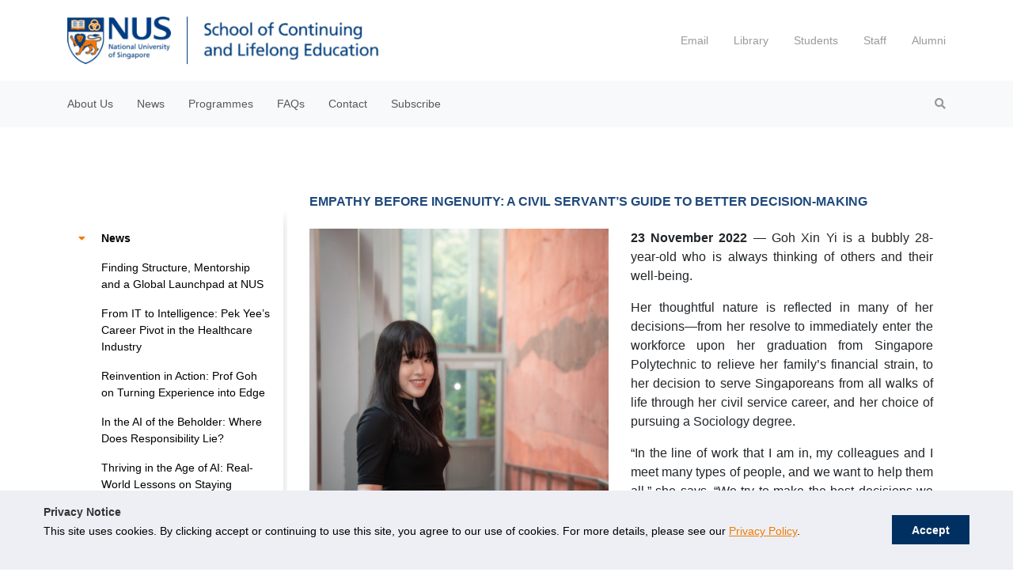

--- FILE ---
content_type: text/html; charset=utf-8
request_url: https://scale.nus.edu.sg/news/news/empathy-before-ingenuity-a-civil-servant-s-guide-to-better-decision-making
body_size: 18895
content:
 <!DOCTYPE html> <html lang="en"> <head><script type="text/javascript">try { document.__defineGetter__("referrer",function(){return "";}); } catch (exception) {try {Object.defineProperties(document, {referrer:   { get: function() { return ""; } } } );} catch (exception) {} } </script> <meta http-equiv="X-UA-Compatible" content="IE=edge"> <meta http-equiv="Content-Type" content="text/html; charset=UTF-8"> <meta charset="utf-8"> <meta name="viewport" content="width=device-width, initial-scale=1.0, maximum-scale=1.0, user-scalable=no"> <meta property="og:url" content=""> <meta property="og:type" content="website"> <meta property="og:image" content="/img/logo-nus.jpg"> <link href="/assets/img/favicon.ico" rel="shortcut icon" type="image/vnd.microsoft.icon"> <link href="/assets/lib/font-awesome/css/all.min.css" rel="stylesheet" type="text/css"> <link href="/assets/lib/fullcalendar/core/main.css" rel="stylesheet" type="text/css"> <link href="/assets/lib/fullcalendar/list/main.css" rel="stylesheet" type="text/css"> <link href="/assets/lib/fullcalendar/daygrid/main.css" rel="stylesheet" type="text/css"> <link href="/assets/lib/fullcalendar/bootstrap/main.css" rel="stylesheet" type="text/css"> <link href="/assets/lib/select/select2.min.css" rel="stylesheet" type="text/css"> <link href="/assets/lib/bootstrap-datepicker/css/bootstrap-datepicker3.standalone.min.css" rel="stylesheet" type="text/css"> <link rel="stylesheet" href="/assets/css/bootstrap.min.css"> <link rel="stylesheet" href="/assets/css/main.min.css"> <script src="/assets/js/jquery.min.js" type="text/javascript"></script> <script src="/assets/js/bootstrap.min.js" type="text/javascript"></script> <meta name="robots" content="noindex" /><meta property="og:title" content="Empathy Before Ingenuity- A Civil Servant-s Guide to Better Decision-Making" /><meta property="og:url" content="https://scale.nus.edu.sg/news/news/empathy-before-ingenuity-a-civil-servant-s-guide-to-better-decision-making" /><meta property="og:type" content="website" /><meta property="og:site_name" content="NUS SCALE" /><script type="text/javascript">
(function(w,d,s,l,i){w[l]=w[l]||[];w[l].push({'gtm.start':new Date().getTime(),event:'gtm.js'});var f=d.getElementsByTagName(s)[0],j=d.createElement(s),dl=l!='dataLayer'?'&l='+l:'';j.async=true;j.src='https://www.googletagmanager.com/gtm.js?id='+i+dl;f.parentNode.insertBefore(j,f);})(window,document,'script','dataLayer','GTM-58C6PHJ');
</script><style type="text/css" media="all">


.fineprint {
  font-size: 13px !important; 
  font-style: italic; 
  color: #3d3d3d; 
  text-align: left;
}

.nus-header {
  min-height: 150px;
}

.nus-header .u-town {
  min-height: 550px;
}

.news-header__title {
  font-size: 1.5em !important;
  font-weight: bold;
  text-align: center;
}


.head-large-title {
  text-align: center;
  font-size: 34px !important;
  font-weight: bold;
  color: #fff;
  line-height: 1.5em;
  padding: 20px 50px;
  margin: 0;
  background: #EF7C00;
}</style><script type="text/javascript"><!-- Google tag (gtag.js) -->
<script async src="https://www.googletagmanager.com/gtag/js?id=G-YYCQB5HGPK"></script>
<script>
  window.dataLayer = window.dataLayer || [];
  function gtag(){dataLayer.push(arguments);}
  gtag('js', new Date());

  gtag('config', 'G-YYCQB5HGPK');
</script></script><link href="https://cdn.jsdelivr.net/npm/cookieconsent@3/build/cookieconsent.min.css" media="all" rel="stylesheet" type="text/css" /><meta name="Generator" content="Sitefinity 14.4.8146.0 DX" /><link rel="canonical" href="https://scale.nus.edu.sg/news/news/empathy-before-ingenuity-a-civil-servant-s-guide-to-better-decision-making" /><link href="/Telerik.Web.UI.WebResource.axd?d=PMrIT5dOWaVYIcpFWUE4nIrGoPn8oNNbON1usKAc3R-eF-bmjZPr67NPn3H6FzU_m545550Og082JCRn-5Dyk82XKBrM7_sRMerjeJdhYKIqWZCHG62FBmKYAEQhmWUS0&amp;t=638841342637275692&amp;compress=0&amp;_TSM_CombinedScripts_=%3b%3bTelerik.Sitefinity.Resources%2c+Version%3d14.4.8146.0%2c+Culture%3dneutral%2c+PublicKeyToken%3db28c218413bdf563%3aen%3a3207e2a5-e854-4d47-a81c-3a451e29b9c8%3a7a90d6a" type="text/css" rel="stylesheet" /><style type="text/css" media="all">html, body {overflow: unset;}
.primary-btn:hover{border: 2px solid #ef7c00;color: #ef7c00;}

.nus-content {
  padding: 1rem;
}

.nus-content .sfContentBlock {
  padding: 0 0 1rem 0 !important
}

@media (min-width: 992px) {

.nus-content div[class*=cols_1_],
.nus-content div[class*=cols_2_],
.nus-content div[class*=cols_3_],
.nus-content div[class*=cols_4_] {
	padding-right: 1rem;
}


.nus-content .sf_cols > div:last-child {
	padding-right: 0;
}
  
}

.nus-main{overflow-x:unset !important;}</style><title>
	Empathy Before Ingenuity: A Civil Servant’s Guide to Better Decision-Making
</title></head> <style>
    .nus-logo .sfContentBlock {
        display: flex;
    }

    .carousel-wrapper {
        position: relative;
    }

    .bg-white.fixed-top, .nus-quicklinks {
        height: 102px;
        min-height: 102px;
    }

    .last-mods {
        margin-left: 28px;
        font-size: 14px !important;
    }

    table tr td, table tr th {
        padding: 15px;
    }

    .nus-search-box {
        padding: 1em;
        background: white;
        border-top: 1px solid #f0f0f0;
    }

    .nus-carousel__button a {
        color: white;
    }

    img {
        max-width: 100%;
    }

    .nus-carousel__buttons {
        bottom: 150px;
    }

    .nus-content > div > div > ul {
        list-style: unset;
        padding: 15px 35px;
    }

    .sfPageEditor .fade:not(.show) {
        opacity: unset;
    }

    .sfPageEditor .modal-title {
        position: absolute;
    }

    .sfPageEditor .modal-header {
        padding-bottom: 40px;
    }

    .accordion-list .show-more {
        padding: 15px !important;
    }

    @media screen and (max-width:1024px) {
        .nus-offcanvas > a {
            border-bottom: 0;
        }

        .nus-carousel__button {
            padding: 0;
        }

        .nus-carousel__buttons {
            bottom: 0;
        }

        .nus-header, .carousel-wrapper {
            margin-top: 102px;
        }

        .last-mods {
            margin-left: 16px;
        }

        .nus-header__title {
            text-align: center;
        }

        #offcanvas nav {
            margin-top: 102px;
            background: white;
            display: none;
        }

            #offcanvas nav .dropdown-toggle:after {
                right: 40px;
            }

        .nus-section {
            padding-top: unset;
        }

        .nus-latest-news__content,
        .nus-announcements__title,
        .nus-announcements__item__summary, .nus-announcements__item__title {
            padding: 15px
        }

        .navbar-brand {
            position: absolute;
            left: 30px;
        }

        .nus-offcanvas__menu {
            padding-left: unset;
            position: relative;
            left: 16px;
        }

        #offcanvas nav a[data-toggle=collapse] {
            position: relative;
            left: 16px;
            width: 100vw;
        }

        .carousel-caption h2 {
            font-size: 16px !important;
        }

        .justify-content-end {
            margin-left: auto
        }
    }

    @media screen and (max-width:500px) {
        .nus-logo__faculty img, .nus-logo__main img {
            height: 25px;
        }

        .navbar-brand {
            left: 20px;
        }

        .nus-main {
            margin-top: unset;
        }
    }
</style> <body><form method="post" action="./empathy-before-ingenuity-a-civil-servant-s-guide-to-better-decision-making" id="aspnetForm">
<div class="aspNetHidden">
<input type="hidden" name="ctl03_TSM" id="ctl03_TSM" value="" />
<input type="hidden" name="ctl04_TSSM" id="ctl04_TSSM" value="" />
<input type="hidden" name="__EVENTTARGET" id="__EVENTTARGET" value="" />
<input type="hidden" name="__EVENTARGUMENT" id="__EVENTARGUMENT" value="" />
<input type="hidden" name="__VIEWSTATE" id="__VIEWSTATE" value="ZbPd9I6vgFa0eEl5l4VvP/j8mjIfG24rCQfj+0qyx1jU9QOJnvnUlizw0M4j72/2sxF781ZQdavOIz+jBx50iFWpXnfTRWu/wu8Actu09zA=" />
</div>

<script type="text/javascript">
//<![CDATA[
var theForm = document.forms['aspnetForm'];
if (!theForm) {
    theForm = document.aspnetForm;
}
function __doPostBack(eventTarget, eventArgument) {
    if (!theForm.onsubmit || (theForm.onsubmit() != false)) {
        theForm.__EVENTTARGET.value = eventTarget;
        theForm.__EVENTARGUMENT.value = eventArgument;
        theForm.submit();
    }
}
//]]>
</script>


<script src="/WebResource.axd?d=pynGkmcFUV13He1Qd6_TZLxMjfQcq0N0DaTgZF84Grd1O1gWhSRDdK6OmIx5FykkhGLbZsmfHg4R1lgkLrWv8g2&amp;t=638628495619783110" type="text/javascript"></script>


<script type="text/javascript">
//<![CDATA[
var __cultureInfo = {"name":"en","numberFormat":{"CurrencyDecimalDigits":2,"CurrencyDecimalSeparator":".","IsReadOnly":true,"CurrencyGroupSizes":[3],"NumberGroupSizes":[3],"PercentGroupSizes":[3],"CurrencyGroupSeparator":",","CurrencySymbol":"$","NaNSymbol":"NaN","CurrencyNegativePattern":0,"NumberNegativePattern":1,"PercentPositivePattern":0,"PercentNegativePattern":0,"NegativeInfinitySymbol":"-∞","NegativeSign":"-","NumberDecimalDigits":2,"NumberDecimalSeparator":".","NumberGroupSeparator":",","CurrencyPositivePattern":0,"PositiveInfinitySymbol":"∞","PositiveSign":"+","PercentDecimalDigits":2,"PercentDecimalSeparator":".","PercentGroupSeparator":",","PercentSymbol":"%","PerMilleSymbol":"‰","NativeDigits":["0","1","2","3","4","5","6","7","8","9"],"DigitSubstitution":1},"dateTimeFormat":{"AMDesignator":"AM","Calendar":{"MinSupportedDateTime":"\/Date(-62135596800000)\/","MaxSupportedDateTime":"\/Date(253402271999999)\/","AlgorithmType":1,"CalendarType":1,"Eras":[1],"TwoDigitYearMax":2029,"IsReadOnly":true},"DateSeparator":"/","FirstDayOfWeek":0,"CalendarWeekRule":0,"FullDateTimePattern":"dddd, MMMM d, yyyy h:mm:ss tt","LongDatePattern":"dddd, MMMM d, yyyy","LongTimePattern":"h:mm:ss tt","MonthDayPattern":"MMMM d","PMDesignator":"PM","RFC1123Pattern":"ddd, dd MMM yyyy HH\u0027:\u0027mm\u0027:\u0027ss \u0027GMT\u0027","ShortDatePattern":"M/d/yyyy","ShortTimePattern":"h:mm tt","SortableDateTimePattern":"yyyy\u0027-\u0027MM\u0027-\u0027dd\u0027T\u0027HH\u0027:\u0027mm\u0027:\u0027ss","TimeSeparator":":","UniversalSortableDateTimePattern":"yyyy\u0027-\u0027MM\u0027-\u0027dd HH\u0027:\u0027mm\u0027:\u0027ss\u0027Z\u0027","YearMonthPattern":"MMMM yyyy","AbbreviatedDayNames":["Sun","Mon","Tue","Wed","Thu","Fri","Sat"],"ShortestDayNames":["Su","Mo","Tu","We","Th","Fr","Sa"],"DayNames":["Sunday","Monday","Tuesday","Wednesday","Thursday","Friday","Saturday"],"AbbreviatedMonthNames":["Jan","Feb","Mar","Apr","May","Jun","Jul","Aug","Sep","Oct","Nov","Dec",""],"MonthNames":["January","February","March","April","May","June","July","August","September","October","November","December",""],"IsReadOnly":true,"NativeCalendarName":"Gregorian Calendar","AbbreviatedMonthGenitiveNames":["Jan","Feb","Mar","Apr","May","Jun","Jul","Aug","Sep","Oct","Nov","Dec",""],"MonthGenitiveNames":["January","February","March","April","May","June","July","August","September","October","November","December",""]},"eras":[1,"A.D.",null,0]};//]]>
</script>

<script src="/Telerik.Web.UI.WebResource.axd?_TSM_HiddenField_=ctl03_TSM&amp;compress=0&amp;_TSM_CombinedScripts_=%3b%3bSystem.Web.Extensions%2c+Version%3d4.0.0.0%2c+Culture%3dneutral%2c+PublicKeyToken%3d31bf3856ad364e35%3aen%3a95047a2c-8908-49e3-b68e-d249be89f134%3aea597d4b%3ab25378d2" type="text/javascript"></script>
<div class="aspNetHidden">

	<input type="hidden" name="__VIEWSTATEGENERATOR" id="__VIEWSTATEGENERATOR" value="1B12F37A" />
</div><script type="text/javascript">
//<![CDATA[
Sys.WebForms.PageRequestManager._initialize('ctl00$ctl03', 'aspnetForm', [], [], [], 90, 'ctl00');
//]]>
</script>
<input type="hidden" name="ctl00$ctl03" id="ctl03" />
<script type="text/javascript">
//<![CDATA[
Sys.Application.setServerId("ctl03", "ctl00$ctl03");
Sys.Application._enableHistoryInScriptManager();
//]]>
</script>
 
<div class="container-fluid bg-white fixed-top px-0">
    <nav class="navbar navbar-light nus-nav nus-quicklinks py-3">
        <div class="container">
            <div class="navbar-brand">
                <!-- LOGO SECTION - START-->
                <div class="nus-logo">
                    <!-- NUS LOGO-->
                    <div id="Header_T1F4CD3EF004_Col00" class="sf_colsIn" data-sf-element="logo" data-placeholder-label="logo"><div class='sfContentBlock'><!-- LOGO SECTION - START-->
<div class="nus-logo"><!-- NUS LOGO-->
<div class="nus-logo__main"><a href="http://scale.nus.edu.sg"><img src="/images/default-source/default-album/logo-nus.png?sfvrsn=fbbdad9_0" alt="logo-nus" data-displaymode="Original" title="logo-nus" /></a></div><!-- NUS LOGO - END-->
<div class="nus-logo__border">&nbsp;</div><!-- FACULTY SUB-LOGO-->
<div class="nus-logo__faculty"><a href="/"><img src="/images/default-source/default-album/scale.png?sfvrsn=f30aba0c_0" alt="scale" data-displaymode="Original" title="scale" /></a></div><!-- FACULTY SUB-LOGO - END-->
<!-- LOGO SECTION - END-->
</div>

</div></div>
                    <!-- LOGO SECTION - END-->
                </div>
            </div>
            <div class="justify-content-end">
                <div id="Header_T1F4CD3EF004_Col01" class="sf_colsIn" data-sf-element="quicklinks" data-placeholder-label="quicklinks"><div class='sfContentBlock'><ul class="nav" style="list-style:none;padding:0px;">
    <li class="d-none d-lg-block nav-item"><a class="nav-link active" href="https://exchange.nus.edu.sg/owa/auth/logon.aspx?replaceCurrent=1&amp;url=https%3a%2f%2fexchange.nus.edu.sg%2fowa%2f">Email</a></li>
    <li class="d-none d-lg-block nav-item"><a class="nav-link" href="https://nus.edu.sg/nuslibraries">Library</a></li>
    <li class="d-none d-lg-block nav-item"><a class="nav-link" href="/student-portal">Students</a></li>
    <li class="d-none d-lg-block nav-item"><a class="nav-link" href="/staff-portal">Staff</a></li>
    <li class="d-none d-lg-block nav-item"><a class="nav-link" href="http://nus.edu.sg/alumnet/">Alumni</a></li>
    <li class="d-block d-lg-none nav-item"><a class="nav-link nus-search-link" data-bs-toggle="collapse" href="#search-collapse" role="button" aria-expanded="false" aria-controls="search-collapse"><em class="fas fa-search"></em></a></li>
    <li class="d-block d-lg-none nav-item"><button class="navbar-toggler p-0 border-0" type="button" data-toggle="offcanvas" autocomplete="off"><span class="navbar-toggler-icon"></span></button></li>
</ul>

</div></div>
            </div>
        </div>
    </nav>
    <div id="Header_T1F4CD3EF004_Col02" class="sf_colsIn" data-sf-element="mainnav" data-placeholder-label="mainnav">
<div class="bg-light navbar-wrapper">
    <nav class="navbar navbar-expand-lg navbar-light nus-nav nus-mainnav">
        <div class="container">
            <div class="collapse navbar-collapse">
                <ul class="navbar-nav mr-auto container p-0">
                <li class="nav-item dropdown">
                    <a class="nav-link" target="_self" href="/about-us" data-bs-toggle="dropdown" aria-haspopup="true" aria-expanded="false">About Us <span class="sr-only">(current)</span></a>
                    <div class="dropdown-menu" aria-labelledby="navbarDropdown">
                        <div class="container">
                            <div class="row">
                                            <div class="col-md-3">
                        <a class="dropdown-item" target="" href="https://scale.nus.edu.sg/about-us/vision-mission">Vision & Mission </a>
                        <a class="dropdown-item" target="" href="https://scale.nus.edu.sg/about-us/unitheads">Unit Heads </a>
            </div>


                                <div class="col-md-9">
                                    <img class="w-100" src="/images/default-source/mega-menu/menu-aboutus-1000x220px.jpg?sfvrsn=270129b7_0" alt="Nav Banner">
                                    <p></p>
                                </div>
                            </div>
                        </div>
                    </div>
                </li>
                <li class="nav-item dropdown">
                    <a class="nav-link" target="_self" href="/news" data-bs-toggle="dropdown" aria-haspopup="true" aria-expanded="false">News <span class="sr-only">(current)</span></a>
                    <div class="dropdown-menu" aria-labelledby="navbarDropdown">
                        <div class="container">
                            <div class="row">
                                            <div class="col-md-3">
                        <a class="dropdown-item" target="" href="https://scale.nus.edu.sg/news/news">News </a>
                        <a class="dropdown-item" target="_blank" href="https://scale.nus.edu.sg/news/nus-news">NUS News </a>
            </div>


                                <div class="col-md-9">
                                    <img class="w-100" src="/images/default-source/mega-menu/menu-media-1000x220px.jpg?sfvrsn=79d6e7fd_0" alt="Nav Banner">
                                    <p></p>
                                </div>
                            </div>
                        </div>
                    </div>
                </li>
                <li class="nav-item dropdown">
                    <a class="nav-link" target="_self" href="/programmes" data-bs-toggle="dropdown" aria-haspopup="true" aria-expanded="false">Programmes</a>
                    <div class="dropdown-menu" aria-labelledby="navbarDropdown">
                        <div class="container">
                            <div class="row">
                                                <div class="dropdown-menu-section col-md-3">

                        <a class="dropdown-item" href="https://scale.nus.edu.sg/programmes/youth-programmes"><b>Youth</b></a>

                </div>
                <div class="dropdown-menu-section col-md-3">

                        <a class="dropdown-item" href="https://scale.nus.edu.sg/programmes/undergraduate-programmes"><b>Undergraduate</b></a>

                                <a class="dropdown-item" target="" href="https://scale.nus.edu.sg/programmes/undergraduate-programmes/AdvanceNUS">Advance@NUS</a>
                                <a class="dropdown-item" target="" href="https://scale.nus.edu.sg/programmes/undergraduate-programmes/btech-engineering">BTech in Engineering</a>
                                <a class="dropdown-item" target="" href="https://scale.nus.edu.sg/programmes/undergraduate-programmes/bachelor-of-information-technology">Bachelor of Information Technology</a>
                                <a class="dropdown-item" target="" href="https://scale.nus.edu.sg/programmes/undergraduate-programmes/certificate-programmes">Certificate Programmes</a>
                </div>
                <div class="dropdown-menu-section col-md-3">

                        <a class="dropdown-item" href="https://scale.nus.edu.sg/programmes/graduate"><b>Graduate</b></a>

                                <a class="dropdown-item" target="" href="https://scale.nus.edu.sg/programmes/graduate/msc-(artificial-intelligence-innovation)">MSc (Artificial Intelligence & Innovation)</a>
                                <a class="dropdown-item" target="" href="https://scale.nus.edu.sg/programmes/graduate/msc-(smart-industries-and-digital-transformation)">MSc (Smart Industries and Digital Transformation)</a>
                                <a class="dropdown-item" target="" href="https://scale.nus.edu.sg/programmes/graduate/msc-in-venture-creation">MSc (Venture Creation)</a>
                                <a class="dropdown-item" target="" href="https://scale.nus.edu.sg/programmes/graduate/msc-(environmental-management)">MSc (Environmental Management)</a>
                                <a class="dropdown-item" target="" href="https://scale.nus.edu.sg/programmes/graduate/stackable-certificate-programmes">Stackable Certificate Programmes</a>
                </div>
                <div class="dropdown-menu-section col-md-3">

                        <a class="dropdown-item" href="https://scale.nus.edu.sg/programmes/lifelonglearning"><b>NUS Lifelong Learning (L³)</b></a>

                                <a class="dropdown-item" target="" href="https://scale.nus.edu.sg/programmes/lifelonglearning/overview">Overview</a>
                                <a class="dropdown-item" target="" href="https://scale.nus.edu.sg/programmes/lifelonglearning/browse-courses">Browse Courses</a>
                                <a class="dropdown-item" target="" href="https://scale.nus.edu.sg/programmes/lifelonglearning/skillsfuture-credit-eligible-courses">SkillsFuture Credit Eligible Courses</a>
                                <a class="dropdown-item" target="" href="https://scale.nus.edu.sg/programmes/lifelonglearning/micro-credentials">Micro-credentials @ NUS</a>
                                <a class="dropdown-item" target="" href="https://scale.nus.edu.sg/programmes/lifelonglearning/alumni">NUS Lifelong Learning for Alumni</a>
                                <a class="dropdown-item" target="" href="https://scale.nus.edu.sg/programmes/lifelonglearning/learning-development-for-companies">Learning & Development (L&D) for Companies</a>
                                <a class="dropdown-item" target="" href="https://scale.nus.edu.sg/programmes/lifelonglearning/mentorshipsupportgrant">Mentorship Support Grant (MSG)</a>
                                <a class="dropdown-item" target="" href="https://scale.nus.edu.sg/programmes/lifelonglearning/placement-oriented-programmes">Placement-Oriented Programmes</a>
                                <a class="dropdown-item" target="" href="https://scale.nus.edu.sg/programmes/lifelonglearning/career-conversion-programmes">⠀⠀Career Conversion Programmes (CCP)</a>
                                <a class="dropdown-item" target="" href="https://scale.nus.edu.sg/programmes/lifelonglearning/nus-skillsfuture-career-transition-programmes">⠀⠀NUS SkillsFuture Career Transition Programmes (SCTP)</a>
                                <a class="dropdown-item" target="" href="https://scale.nus.edu.sg/programmes/lifelonglearning/ict-academy">NUS ICT Academy</a>
                                <a class="dropdown-item" target="" href="https://scale.nus.edu.sg/programmes/lifelonglearning/nus-executive-visiting-fellows">NUS Executive Visiting Fellows Programme</a>
                                <a class="dropdown-item" target="" href="https://scale.nus.edu.sg/programmes/lifelonglearning/funding">Funding</a>
                                <a class="dropdown-item" target="" href="https://scale.nus.edu.sg/programmes/lifelonglearning/SFF-NUS">SkillsFuture Festival × NUS 2025</a>
                                <a class="dropdown-item" target="" href="https://scale.nus.edu.sg/programmes/lifelonglearning/lifelong-learning-festival-2024">NUS FutureWork2.0 - AI in Action</a>
                                <a class="dropdown-item" target="" href="https://scale.nus.edu.sg/home/dsfp">[NEW] Distinguished Senior Fellowship Programme (DSFP)</a>
                </div>
                <div class="dropdown-menu-section col-md-3">


                </div>
                <div class="dropdown-menu-section col-md-3">


                </div>
                <div class="dropdown-menu-section col-md-3">


                </div>

                            </div>
                        </div>
                    </div>
                </li>
                <li class="nav-item"><a class="nav-link" target="_self" href="/faqs">FAQs</a></li>
                <li class="nav-item dropdown">
                    <a class="nav-link" target="_self" href="/contact" data-bs-toggle="dropdown" aria-haspopup="true" aria-expanded="false">Contact <span class="sr-only">(current)</span></a>
                    <div class="dropdown-menu" aria-labelledby="navbarDropdown">
                        <div class="container">
                            <div class="row">
                                            <div class="col-md-3">
                        <a class="dropdown-item" target="" href="https://scale.nus.edu.sg/contact/contact-us">Contact Us </a>
                        <a class="dropdown-item" target="" href="https://scale.nus.edu.sg/contact/locate-us">Locate Us </a>
            </div>


                                <div class="col-md-9">
                                    <img class="w-100" src="/images/default-source/mega-menu/menu-contact-1000x220px.jpg?sfvrsn=885c3452_0" alt="Nav Banner">
                                    <p></p>
                                </div>
                            </div>
                        </div>
                    </div>
                </li>
                <li class="nav-item"><a class="nav-link" target="_blank" href="/subscribe">Subscribe</a></li>
                </ul>
                <a class="nus-search-link collapsed" data-bs-toggle="collapse" href="#search-collapse" role="button" aria-expanded="false" aria-controls="search-collapse"><i class="fas fa-search"></i></a>
            </div>
        </div>
    </nav>
</div>

<div class="nus-search-box collapse" id="search-collapse">
    <div class="container">
        <div class="search">
            <div class="form-inline form-search">
                <a href="#" class="btn-search" style="position:relative;top:-8px;"><i class="fas fa-search nus-search-box__icon"></i></a>
                <input class="form-control input-lg w-100" id="mod-search-searchword" name="q" type="text" placeholder="Search..." autocomplete="off">
            </div>
        </div>
    </div>
</div>




<nav class="nav flex-column nus-offcanvas offcanvas-collapse">
    <h3 class="ml-4">Main Menu</h3>
<a class="dropdown-toggle nav-link" href="#AboutUsMenu" data-toggle="collapse" aria-expanded="false">About Us </a>
            <div class="collapse nus-offcanvas__menu" id="AboutUsMenu">
    <a class="nav-link" href="/about-us/vision-mission">Vision & Mission</a>
    <a class="nav-link" href="/about-us/unitheads">Unit Heads</a>
            </div>
<a class="dropdown-toggle nav-link" href="#NewsMenu" data-toggle="collapse" aria-expanded="false">News </a>
            <div class="collapse nus-offcanvas__menu" id="NewsMenu">
    <a class="nav-link" href="/news/news">News</a>
    <a class="nav-link" href="/news/nus-news">NUS News</a>
            </div>
<a class="dropdown-toggle nav-link" href="#ProgrammesMenu" data-toggle="collapse" aria-expanded="false">Programmes </a>
            <div class="collapse nus-offcanvas__menu" id="ProgrammesMenu">
    <a class="nav-link" href="/programmes/youth-programmes">Youth</a>
    <a class="nav-link" href="/programmes/undergraduate-programmes">Undergraduate</a>
    <a class="nav-link" href="/programmes/graduate">Graduate</a>
    <a class="nav-link" href="/programmes/lifelonglearning">NUS Lifelong Learning (L³)</a>
    <a class="nav-link" href="/programmes/faq">FAQs</a>
            </div>
    <a class="nav-link" href="/faqs">FAQs</a>
<a class="dropdown-toggle nav-link" href="#ContactMenu" data-toggle="collapse" aria-expanded="false">Contact </a>
            <div class="collapse nus-offcanvas__menu" id="ContactMenu">
    <a class="nav-link" href="/contact/contact-us">Contact Us</a>
    <a class="nav-link" href="/contact/locate-us">Locate Us</a>
            </div>
    <a class="nav-link" href="/subscribe">Subscribe</a>
</nav>







</div>
</div>



<div >
    <div class="sfContentBlock sf-Long-text" ><meta name="“facebook-domain-verification”" content="“bwrsdqldvmxcrvifwklfy3oq2gmtc3"" /></div>
</div>

 <main class="nus-main"> <div class="carousel-wrapper"> 
 </div> <section class="container nus-section"> 
<div class="sf_cols">
    <div class="sf_colsOut sf_2cols_1_33 sticky-sidebar-wrapper" style="width: 25%;" data-placeholder-label="Sidebar">
        <div id="BodyContainer_T033C0BC3011_Col00" class="sf_colsIn sf_2cols_1in_33">



<div>

    
        <div class="nus-sidebar d-print-none">
            <nav class="nav flex-column shadow py-3">
            <a class="nav-link nus-sidebar__parent nus-sidebar__parent--dropdown" href="/news/news" target="_self">News </a>
                <div class="nus-sidebar__children">
    <a class=" nav-link" href="/news/news/finding-structure--mentorship-and-a-global-launchpad-at-nus" target="_self">Finding Structure, Mentorship and a Global Launchpad at NUS </a>
    <a class=" nav-link" href="/news/news/from-it-to-intelligence-pek-yee" target="_self">From IT to Intelligence: Pek Yee’s Career Pivot in the Healthcare Industry </a>
    <a class=" nav-link" href="/news/news/reinvention-in-action-prof-goh-on-turning-experience-into-edge" target="_self">Reinvention in Action: Prof Goh on Turning Experience into Edge </a>
    <a class=" nav-link" href="/news/news/in-the-ai-of-the-beholder-where-does-responsibility-lie" target="_self">In the AI of the Beholder: Where Does Responsibility Lie? </a>
    <a class=" nav-link" href="/news/news/thriving-in-the-age-of-ai--real-world-lessons-on-staying-relevant-and-human-centric" target="_self">Thriving in the Age of AI: Real-World Lessons on Staying Relevant and Human-Centric </a>
    <a class=" nav-link" href="/news/news/upholding-humanistic-values-while-harnessing-ai--lingzi-media-empowers-reading-with-twin-wings" target="_blank">Embracing humanities and harnessing AI, Lingzi Media takes reading to new heights </a>
    <a class=" nav-link" href="/news/news/haja-s-story--six-decades-of-growth-and-learning" target="_self">Haja’s Story: Six Decades of Growth and Learning  </a>
    <a class=" nav-link" href="/news/news/fuelling-singapore&#39;s-hydrogen-future-a-plan-to-train-new-talent" target="_self">Fuelling Singapore's Hydrogen Future: A Plan to Train New Talent </a>
    <a class=" nav-link" href="/news/news/how-to-tell-a-better-story-with-data" target="_self">How to Tell a Better Story with Data </a>
    <a class=" nav-link" href="/news/news/meet-bryan--an-urban-planner&#39;s-efforts-to-build-a-more-liveable--resilient-and-sustainable-singapore" target="_self">Meet Bryan: An Urban Planner's Efforts to Build a More Liveable, Resilient and Sustainable Singapore  </a>
    <a class=" nav-link" href="/news/news/3-tips-for-identifying-future-markets" target="_self">3 Tips for Identifying Future Markets </a>
    <a class=" nav-link" href="/news/news/a-data-scientist&#39;s-quest-for-mastery" target="_self">A Data Scientist's Quest for Mastery </a>
    <a class=" nav-link" href="/news/news/termination-of-co-operation-with-beijing-zhongxin" target="_self">Termination of co-operation with Beijing Zhongxin </a>
    <a class=" nav-link" href="/news/news/(re)starting-up" target="_self">(Re)Starting Up </a>
    <a class=" nav-link" href="/news/news/evolving-with-industry" target="_self">Evolving with Industry 4.0: A Quality Engineer’s Path to Future-Ready Skills </a>
    <a class=" nav-link" href="/news/news/from-local-challenges-to-global-solutions" target="_self">From Local Challenges to Global Solutions </a>
    <a class=" nav-link" href="/news/news/sustained-improvement-for-a-sustainable-future" target="_self">Sustained Improvement for a Sustainable Future </a>
    <a class=" nav-link" href="/news/news/digital-disruption-in-strategic-communication" target="_self">Digital Disruption in Strategic Communication </a>
    <a class=" nav-link" href="/news/news/elevating-singapore-allure-as-a-hub-for-semiconductor-talent" target="_self">Elevating Singapore’s Allure as a Hub for Semiconductor Talent </a>
    <a class=" nav-link" href="/news/news/pivoting-towards-the-cultural-and-creative-industries" target="_self">Pivoting towards the Cultural and Creative Industries </a>
    <a class=" nav-link" href="/news/news/when-technical-competency-alone-is-not-enough" target="_self">When Technical Competency Alone Is Not Enough </a>
    <a class=" nav-link" href="/news/news/how-to-shift-your-career-progression-into-6th-gear-while-still-a-student" target="_self">How to Shift Your Career Progression into 6th Gear While Still a Student </a>
    <a class=" nav-link" href="/news/news/flying-the-skies-diving-into-finances-cooking-up-success-and-other-adventures" target="_self">Flying the Skies, Diving into Finances, Cooking Up Success, and Other Adventures </a>
    <a class=" nav-link" href="/news/news/grab-academy-partners-nus-to-upskill-and-empower-grab&#39;s-driver-delivery-and-merchant-partners" target="_self">GrabAcademy partners NUS to upskill and empower Grab's driver, delivery and merchant-partners </a>
    <a class=" nav-link" href="/news/news/nus-launches-ict-academy-dedicated-to-upskilling-information-communications-professionals" target="_self">NUS launches ICT Academy dedicated to upskilling Information & Communications professionals </a>
    <a class=" nav-link" href="/news/news/stepping-up-in-stem-with-communication-and-mentorships" target="_self">Stepping Up in STEM with Communication and Mentorships </a>
    <a class=" nav-link" href="/news/news/your-faqs-answered-master-of-science-in-applied-biomedicine" target="_self">Your FAQs Answered: Master of Science in Applied Biomedicine </a>
    <a class=" nav-link" href="/news/news/changing-the-world-through-engineering-design-and-innovation" target="_self">Changing the World through Engineering Design and Innovation </a>
    <a class=" nav-link" href="/news/news/what-may-be-predictions-for-the-future-digital-economy" target="_self">What May Be: Predictions for the Future Digital Economy </a>
    <a class=" nav-link" href="/news/news/increasing-healthcare-efficiency-through-digitalisation" target="_self">Increasing Healthcare Efficiency through Digitalisation </a>
    <a class=" nav-link" href="/news/news/wherenextforindustry4" target="_self">Where Next for Industry 4.0? </a>
    <a class=" nav-link" href="/news/news/the-green-economy-driving-future-growth" target="_self">The Green Economy: Driving Future Growth </a>
    <a class=" nav-link" href="/news/news/new-short-courses-to-equip-public-officers-in-the-built-environment-sector-with-green-competencies" target="_self">New short courses to equip public officers in the built environment sector with ‘green’ competencies </a>
    <a class=" nav-link" href="/news/news/enhancing-trainer-expertise-ministry-of-defence-and-the-national-university-of-singapore-team-up-for-skills-development" target="_self">Enhancing Trainer Expertise: Ministry of Defence and the National University of Singapore Team Up for Skills Development </a>
    <a class=" nav-link" href="/news/news/championing-lifelong-learning-in-higher-education-the-nus-story" target="_self">Championing Lifelong Learning in Higher Education: The NUS Story </a>
    <a class=" nav-link" href="/news/news/the-busy-professional&#39;s-guide-to-career-growth-(minus-the-burnout)" target="_self">Micro-credentials @ NUS: The Busy Professional's Guide to Career Growth (Minus the Burnout) </a>
    <a class=" nav-link" href="/news/news/powered-up-for-a-greener-future" target="_self">Powered Up for a Greener Future </a>
    <a class=" nav-link" href="/news/news/making-a-mid-career-leap-with-nus-skillsfuture-career-transition-programmes" target="_self">Making a Mid-Career Leap with NUS SkillsFuture Career Transition Programmes </a>
    <a class=" nav-link" href="/news/news/supercharging-a-career-with-a-master-degree" target="_self">Supercharging a Career with a Master’s Degree </a>
    <a class=" nav-link" href="/news/news/preparing-for-the-industry-ahead" target="_self">Preparing for the Industry Ahead </a>
    <a class=" nav-link" href="/news/news/a-journey-to-engineering-greener-smarter-and-better-buildings" target="_self">A Journey to Engineering Greener, Smarter and Better Buildings </a>
    <a class=" nav-link" href="/news/news/msc-dfintech-to-be-managed-by-nus-school-of-computing-and-nus-business-school" target="_self">MSc DFinTech to be managed by NUS School of Computing and NUS Business School </a>
    <a class="active nav-link" href="/news/news/empathy-before-ingenuity-a-civil-servant-s-guide-to-better-decision-making" target="_self">Empathy Before Ingenuity: A Civil Servant’s Guide to Better Decision-Making </a>
    <a class=" nav-link" href="/news/news/the-secret-to-better-gaming-chairs-and-career-progression-levelling-up" target="_self">The Secret to Better Gaming Chairs and Career Progression: Levelling Up </a>
    <a class=" nav-link" href="/news/news/ite-to-university-an-inspiring-educational-journey" target="_self">ITE to University: An Inspiring Educational Journey </a>
    <a class=" nav-link" href="/news/news/celebrating-nus-renewed-collaboration-with-uob-to-upskill-its-regional-workforce" target="_self">Celebrating NUS’ renewed collaboration with UOB to upskill its regional workforce </a>
    <a class=" nav-link" href="/news/news/why-it-may-not-be-a-good-idea-to-use-the-term-nft-art-let-s-reconsider-the-value-of-the-arts" target="_self">Why It May Not Be a Good Idea to Use the Term NFT Art: Let’s Reconsider the Value of the Arts </a>
    <a class=" nav-link" href="/news/news/cultural-diplomacy-and-intelligence-in-a-multicultural-workplace" target="_self">Cultural Diplomacy and Intelligence in a Multicultural Workplace </a>
    <a class=" nav-link" href="/news/news/creativity-in-the-multiverse-teaching-arts-and-cultural-entrepreneurship" target="_self">Creativity in the Multiverse: Teaching Arts and Cultural Entrepreneurship </a>
    <a class=" nav-link" href="/news/news/analysing-how-nus-has-shaped-his-career" target="_self">Analysing How NUS has Shaped His Career </a>
    <a class=" nav-link" href="/news/news/nus-deepens-partnership-with-sbs-transit-to-strengthen-its-global-workforce" target="_self">NUS deepens partnership with SBS Transit to strengthen its global workforce </a>
    <a class=" nav-link" href="/news/news/applying-for-a-masters-programme" target="_self">Applying for a Master’s Programme </a>
    <a class=" nav-link" href="/news/news/reprogramming-for-a-career-in-it" target="_self">Reprogramming for a Career in IT </a>
    <a class=" nav-link" href="/news/news/never-too-old-or-late-to-learn" target="_self">Never too old or late to learn </a>
    <a class=" nav-link" href="/news/news/demo-day-arrives-for-nus-msc-in-venture-creation-students" target="_self">Demo Day Arrives for NUS MSc in Venture Creation Students </a>
    <a class=" nav-link" href="/news/news/learning-visit-from-psl-university" target="_self">Learning visit from PSL University </a>
    <a class=" nav-link" href="/news/news/power-up-with-10-habits-of-successful-lifelong-learners" target="_self">Power Up With 10 Habits of Successful Lifelong Learners </a>
    <a class=" nav-link" href="/news/news/from-humble-beginnings-to-a-dream-job-an-nus-student-s-four-year-journey" target="_self">From Humble Beginnings to a Dream Job: An NUS Student’s Four-Year Journey </a>
    <a class=" nav-link" href="/news/news/new-nus-master-s-degree-injects-data-analytics-into-healthcare" target="_self">New NUS Master’s Degree Injects Data Analytics into Healthcare </a>
    <a class=" nav-link" href="/news/news/solving-rubik-s-cubes-and-electrical-conundrums-is-all-in-a-day-s-work" target="_self">Solving Rubik’s Cubes and Electrical Conundrums is All in a Day’s Work </a>
    <a class=" nav-link" href="/news/news/choosing-a-path-less-travelled" target="_self">Choosing a Path Less-Travelled </a>
    <a class=" nav-link" href="/news/news/lifelong-learning-cheat-code-for-a-100-year-life" target="_self">Lifelong Learning: Cheat Code for a 100-Year Life </a>
    <a class=" nav-link" href="/news/news/transforming-the-maritime-industry-one-gigabyte-at-a-time" target="_self">Transforming the Maritime Industry,  One Gigabyte at a Time </a>
    <a class=" nav-link" href="/news/news/analysing-the-past-to-plan-the-future" target="_self">Analysing the Past to Plan the Future  </a>
    <a class=" nav-link" href="/news/news/inaugural-graduation-of-the-nus-executive-visiting-fellows-programme" target="_self">Inaugural Graduation of the NUS Executive Visiting Fellows Programme </a>
    <a class=" nav-link" href="/news/news/riding-the-fintech-wave-and-forging-your-path-into-new-worlds" target="_self">Riding the Fintech Wave and Forging Your Path into New Worlds </a>
    <a class=" nav-link" href="/news/news/nus-renews-memorandum-of-understanding-with-st-logistics-to-future-proof-workforce" target="_self">NUS renews Memorandum of Understanding with ST Logistics to future-proof workforce </a>
    <a class=" nav-link" href="/news/news/after-more-than-a-decade-in-consulting-i-went-back-to-university-to-prepare-for-industry4" target="_self">After More than a Decade in Consulting, I Went Back to University to prepare for Industry 4.0 </a>
    <a class=" nav-link" href="/news/news/future_readiness-for_companies-and-employees-in_industry_4" target="_self">Future Readiness for companies and employees in Industry 4.0 </a>
    <a class=" nav-link" href="/news/news/nothing-ventured-nothing-gained" target="_self">Nothing Ventured, Nothing Gained </a>
    <a class=" nav-link" href="/news/news/physical-to-digital-how-a-stolen-wallet-led-her-to-the-fintech-industry" target="_self">Physical to digital: How a stolen wallet led her to the FinTech Industry </a>
    <a class=" nav-link" href="/news/news/beyond-excel-lence-in-the-business-of-analytics" target="_self">Beyond Excel-lence in the Business of Analytics </a>
    <a class=" nav-link" href="/news/news/of-buildings-and-beings-making-an-impact-on-the-world" target="_self">Of Buildings and Beings: Making an Impact on the World </a>
    <a class=" nav-link" href="/news/news/from-finance-to-analytics-preparing-for-a-data-revolution" target="_self">From Finance to Analytics: Preparing for a Data Revolution </a>
    <a class=" nav-link" href="/news/news/getting-more-by-going-all-in-one-a-new-venture-into-transforming-mindsets-and-accelerating-ideas-into-solutions" target="_self">Getting More by Going All-in-One: A New Venture into Transforming Mindsets and Accelerating Ideas into Solutions </a>
    <a class=" nav-link" href="/news/news/what-skills-will-matter-in-the-future" target="_self">What Skills Will Matter in the Future? </a>
    <a class=" nav-link" href="/news/news/planning-a-career-reset-in-your-30s-this-civil-engineer-proves-it-is-possible" target="_self">Planning a Career Reset in Your 30s? This Civil Engineer Proves It is Possible </a>
    <a class=" nav-link" href="/news/news/driven-by-desire-supported-by-family-and-a-conducive-workplace" target="_self">Driven by Desire, Supported by Family and a Conducive Workplace </a>
    <a class=" nav-link" href="/news/news/insights-from-a-veteran-in-the-cultural-and-creative-industry" target="_self">Insights from a veteran in the Cultural and Creative Industry </a>
    <a class=" nav-link" href="/news/news/analysing-human-capital-gains" target="_self">Analysing Human Capital Gains </a>
    <a class=" nav-link" href="/news/news/calling-in-and-out-the-contemporary-audience" target="_self">Calling in, and out, the contemporary audience </a>
    <a class=" nav-link" href="/news/news/big-data-and-decision-making-balancing-offence-with-defence" target="_self">Big Data and decision-making: Balancing offence with defence  </a>
    <a class=" nav-link" href="/news/news/arts-culture-and-creativity-in-the-new-normal" target="_self">Arts, Culture and Creativity in the New Normal </a>
    <a class=" nav-link" href="/news/news/heritage-studies-in-a-dynamic-field-critical-perspectives-on-a-dialectical-process" target="_self">Heritage studies in a dynamic field: Critical perspectives on a dialectical process </a>
    <a class=" nav-link" href="/news/news/more-than-a-buzzword-from-curation-to-curatorial-thinking" target="_self">More Than a Buzzword: From Curation to Curatorial Thinking  </a>
    <a class=" nav-link" href="/news/news/banking-on-data" target="_self">Banking on Data </a>
    <a class=" nav-link" href="/news/news/understanding-disruptive-innovation" target="_self">Understanding Disruptive Innovation </a>
    <a class=" nav-link" href="/news/news/advancing-in-academia" target="_self">Advancing in Academia </a>
    <a class=" nav-link" href="/news/news/re-imagining-aviation-through-data" target="_self">Re-Imagining Aviation Through Data </a>
    <a class=" nav-link" href="/news/news/how-3-msc-in-i4-graduates-are-mastering-change" target="_self">How Three MSc in I4.0 Graduates are Mastering Change </a>
    <a class=" nav-link" href="/news/news/with-grit-determination-and-focus-a-journey-from-n-levels-to-a-bachelor-s-with-honours" target="_self">With Grit, Determination and Focus: A Journey from N-Levels to a Bachelor’s with Honours </a>
    <a class=" nav-link" href="/news/news/reshaping-ideas-and-practices-in-asia&#39;s-next-normal" target="_self">Reshaping Ideas and Practices in Asia's Next Normal </a>
    <a class=" nav-link" href="/news/news/three-ways-to-nurture-female-leadership-in-a-tech-dominant-future" target="_self">Three Ways to Nurture Female Leadership in a Tech-Dominant Future </a>
    <a class=" nav-link" href="/news/news/how-the-little-fix-it-boy-became-a-full-fledged-professional-engineer" target="_self">How the “Little Fix-It Boy” Became a Full-Fledged Professional Engineer </a>
    <a class=" nav-link" href="/news/news/fintech-in-singapore-leveraging-on-disruption-for-a-better-tomorrow" target="_self">FinTech in Singapore: Leveraging on Disruption for a Better Tomorrow </a>
    <a class=" nav-link" href="/news/news/the-oft-overlooked-maritime-and-ports-sector-is-changing-and-you-can-be-part-of-it" target="_self">The Oft-overlooked Maritime and Ports Sector is Changing—and You can be Part of It </a>
    <a class=" nav-link" href="/news/news/the-future-of-work-in-the-fourth-industrial-revolution" target="_self">The Future of Work in the Fourth Industrial Revolution </a>
    <a class=" nav-link" href="/news/news/waves-of-change-in-the-maritime-sector" target="_self">Waves of Change in the Maritime Sector  </a>
    <a class=" nav-link" href="/news/news/rcep-set-to-boost-demand-for-talents-in-asia" target="_self">RCEP Set to Boost Demand for Talents in Asia </a>
    <a class=" nav-link" href="/news/news/a-second-chance-at-a-first-love" target="_self">A Second Chance at a First Love </a>
    <a class=" nav-link" href="/news/news/scale-with-us-from-writer-to-digital-marketer" target="_self">SCALE With Us – From Writer to Digital Marketer </a>
    <a class=" nav-link" href="/news/news/the-secret-to-being-a-world-class-pok&#233;mon-trainer-exceptional-student-and-outstanding-engineer" target="_self">The Secret to Being a World-Class Pokémon Trainer, Exceptional Student, and Outstanding Engineer </a>
    <a class=" nav-link" href="/news/news/engineering-a-digital-transformation" target="_self">Engineering a Digital Transformation </a>
    <a class=" nav-link" href="/news/news/scale-with-us-finance-is-for-everyone" target="_self">SCALE With Us – Finance is for Everyone </a>
    <a class=" nav-link" href="/news/news/scale-with-us-stories-from-the-data-literate" target="_self">SCALE With Us – Stories From The Data Literate </a>
    <a class=" nav-link" href="/news/news/impact-of-disruptive-technologies-on-human-resources" target="_self">Impact of Disruptive Technologies on Human Resources  </a>
    <a class=" nav-link" href="/news/news/implementation-of-e-learning-for-short-courses" target="_self">Implementation of e-learning for short courses </a>
    <a class=" nav-link" href="/news/news/retirement-of-workfare-training-support-scheme" target="_self">Retirement of Workfare Training Support Scheme </a>
    <a class=" nav-link" href="/news/news/claim-process-for-one-off-skillsfuture-credit-top-up" target="_self">Claim Process for One-off SkillsFuture Credit Top-up </a>
    <a class=" nav-link" href="/news/news/revitalising-our-public-spaces-with-placemaking" target="_self">Revitalising our Public Spaces with Placemaking </a>
                </div>
            <a class="nav-link nus-sidebar__parent " href="/news/nus-news" target="_blank">NUS News </a>
            </nav>
        </div>
</div>













            
        </div>
    </div>
    <div class="sf_colsOut sf_2cols_2_67 nus-content" style="width: 75%;" data-placeholder-label="Content">
        <div id="BodyContainer_T033C0BC3011_Col01" class="sf_colsIn sf_2cols_2in_67"><div class='sfContentBlock'><h1><span style="color: #1f497d;"><strong>Empathy Before Ingenuity:
A Civil Servant&rsquo;s Guide to Better Decision-Making
</strong></span></h1>

</div><div class="sf_cols">
    <div class="sf_colsOut sf_2cols_1_50">
        <div id="BodyContainer_C120_Col00" class="sf_colsIn sf_2cols_1in_50"><div class='sfContentBlock'><img src="/images/default-source/advance@nus/xin-yi-2-0.jpg?sfvrsn=e897f4c7_0" data-displaymode="Original" alt="Xin-Yi" title="Xin-Yi" /><br class="t-last-br" />

</div>
            
        </div>
    </div>
    <div class="sf_colsOut sf_2cols_2_50">
        <div id="BodyContainer_C120_Col01" class="sf_colsIn sf_2cols_2in_50"><div class='sfContentBlock'><p><strong>23 November 2022&nbsp;</strong>&mdash; Goh Xin Yi is a bubbly 28-year-old who is always thinking of others and their well-being.</p>
<p>Her thoughtful nature is reflected in many of her decisions&mdash;from her resolve to immediately enter the workforce upon her graduation from Singapore Polytechnic to relieve her family&rsquo;s financial strain, to her decision to serve Singaporeans from all walks of life through her civil service career, and her choice of pursuing a Sociology degree.</p>
<p>&ldquo;In the line of work that I am in, my colleagues and I meet many types of people, and we want to help them all,&rdquo; she says. &ldquo;We try to make the best decisions we can, with their best interests in mind. However, I believe we can do better, if we have the ability to understand and empathise with them on a deeper level. This is where an in-depth understanding of sociology will help.&rdquo;
</p>

</div>            
        </div>
    </div>
</div><div class='sfContentBlock'><p><span style="color: #1f497d;"><strong>From Studies to a Career, and Back to School</strong></span></p>
<p>
While Xin Yi had always aspired to earn a university degree, she put her plans on hold after graduating with a diploma as she prioritised contributing financially to her parents while her elder brother served his national service and went to university.</p>
<p>
During this time, Xin Yi worked at a local food company for a few years, before taking on a role as an Assistant Management Executive at Singapore&rsquo;s Immigration &amp; Checkpoints Authority (ICA). At the organisation, a senior colleague told Xin Yi about the company&rsquo;s scholarship programme and advised her to apply for it.
</p>
<p>After considering her options, Xin Yi applied for the scholarship and made the decision to join the National University of Singapore (NUS) through the <a href="https://scale.nus.edu.sg/programmes/undergraduate-programmes/AdvanceNUS" target="_blank">Advance@NUS pathway.</a></p>

</div><div class='sfContentBlock'><img src="/images/default-source/advance@nus/xin-yi-7-0.jpg?sfvrsn=6c61008c_0" data-displaymode="Original" alt="Xin-Yi" title="Xin-Yi" />

</div><div class='sfContentBlock'><p><span style="color: #1f497d;"><strong>Choosing Advance@NUS</strong></span></p>
<p>
&ldquo;I chose the Advance@NUS pathway as it is designed for adult learners,&rdquo; Xin Yi shares. Continuing, she says: &ldquo;It takes your working experience into account and offers you a specialised path towards gaining the skills and knowledge you need to excel in your workplace and progress in your career.</p>
<p>
&ldquo;As someone who was out of school for seven years, I felt very comfortable going back to school via this specially designed pathway.&rdquo;</p>

</div><div class='sfContentBlock'><p><span style="color: #1f497d;"><strong>Acquiring Real-World Skills and Abilities</strong></span></p>
<p>
Since embarking on her NUS Bachelor of Social Sciences, Sociology (Honours) degree programme, Xin Yi has acquired quite an amount of knowledge that she would not have gained through her work. She has found the modules on gender studies and religion particularly interesting. </p>
<p>
&ldquo;These are topics we usually do not talk about or discuss,&rdquo; she notes. &ldquo;However, in my line of work, these issues genuinely matter to many people who approach me for assistance.&rdquo; </p>
<p>
Xin Yi continues: &ldquo;The more I learn, the wider my perspectives become. This will help me make better decisions and policy recommendations when I return to my workplace after my studies.&rdquo;</p>
<p>
She also appreciates all the other skills she is picking up. These include information technology skills, social knowledge, and, at the top of her list, writing skills.</p>
<p>
&ldquo;I always felt that my writing skills were not very good, and the last time I wrote a report was seven years ago!&rdquo; she laughs. &ldquo;Luckily, the professors offer consultations after classes and are open to students emailing them with questions. Thanks to them, my writing has improved and I am more confident about writing for both school and work.&rdquo;</p>

</div><div class='sfContentBlock'><img src="/images/default-source/advance@nus/xin-yi0-0.jpg?sfvrsn=9b3170a_0" data-displaymode="Original" alt="Xin-Yi" title="Xin-Yi" />

</div><div class='sfContentBlock'><p><span style="color: #1f497d;"><strong>On the Horizon</strong></span></p>
<p>
The future is bright for the civil servant and aspiring sociology degree holder. After she graduates, Xin Yi will return to ICA to complete her four-year bond and grow her career. </p>
<p>
While graduation is still a while away, she is excited about applying directly to her work what she has been learning in her studies. She can already see in her mind the many practical applications, and is waiting for an opportunity to put her newfound knowledge to good use. </p>
<p>
Xin Yi appreciates how her newfound understanding of sociology is already giving her new perspectives on everyday situations and helping her to empathise with Singaporeans from various walks of life. All this has given her the assurance that her decision to take on a sociology degree programme and walk the Advance@NUS path has been the right one.</p>

</div>
            
        </div>
    </div>
</div><div class="sf_cols">
    <div class="sf_colsOut sf_2cols_1_25">
        <div id="BodyContainer_T033C0BC3021_Col00" class="sf_colsIn sf_2cols_1in_25">
            
        </div>
    </div>
    <div class="sf_colsOut sf_2cols_2_75">
        <div id="BodyContainer_T033C0BC3021_Col01" class="sf_colsIn sf_2cols_2in_75"><div class='sfContentBlock'><div style="padding: 0 18px;" class="addthis_inline_share_toolbox">&nbsp;</div>

</div>
        
        </div>
    </div>
</div>


 </section> </main> 
<div class="nus-breadcrumbs">
    <div class="container">
        <ul>
                    <li><a href="/">NUS SCALE </a></li>
                    <li><a href="/news/news">News </a></li>
                    <li>Empathy Before Ingenuity: A Civil Servant’s Guide to Better Decision-Making</li>
        </ul>
    </div>
</div>

 <footer class="nus-footer"> <div class="container"> 
<div class='sfContentBlock'><!-- FOOTER IDENTITY - START-->
<div class="nus-footer__identity py-3">
<div class="mt-4 mb-2">
<h2 class="nus-footer__name">NUS School of Continuing and Lifelong Education (NUS SCALE)</h2>
</div>
<div class="d-flex justify-content-center nus-footer__contact text-left mb-3">
<ul class="p-0">
    <li><em class="fas fa-envelope text-center nus-footer__icon"></em><a href="/contact/contact-us">Contact Us</a></li>
    <li><em class="fas fa-map-marker-alt text-center nus-footer__icon"></em><a href="/contact/locate-us">Locate Us</a></li>
    <!--<li><em class="fas fa-phone text-center nus-footer__icon"></em>+65 6601 8888</li>-->
</ul>
</div>
<div class="nus-footer__social"><a href="https://www.facebook.com/nus.scale/" target="_blank"><em class="fab fa-facebook-f nus-footer__icon--social"></em></a><a href="https://sg.linkedin.com/school/nus.scale/" target="_blank"><em class="fab fa-linkedin-in nus-footer__icon--social"></em></a><a href="https://www.instagram.com/nus.scale/" target="_blank"><em class="fab fa-instagram nus-footer__icon--social"></em></a></div>
</div>
<!-- FOOTER IDENTITY - END-->
<!-- FOOTER - COPYRIGHT - START-->
<div class="nus-footer__copyright py-5">
<div class="nus-footer__allrightsreserved">&copy;&nbsp;<a href="http://www.nus.edu.sg/">National University of Singapore. </a>All Rights Reserved.</div>
<nav class="nav justify-content-center nus-footer__notices"><a class="nav-link" href="http://www.nus.edu.sg/legal-information-notices">Legal</a><a class="nav-link" href="http://www.nus.edu.sg/identity" target="_blank">Branding guidelines</a></nav>
</div>
<!-- FOOTER - COPYRIGHT - END-->

</div>
<script type="text/javascript" src="https://cdn.jsdelivr.net/npm/cookieconsent@3/build/cookieconsent.min.js"></script>

<script type="text/javascript">
window.cookieconsent.initialise({
    palette:{
        popup: {background: "#edeff5"},
        button: {background: "#003062"},
    },
    
    content: {
        message: ' ',
        dismiss: 'Accept',
        link: 'Privacy Notice',
        href: 'https://www.nus.edu.sg/privacy-notice/'
    },
        cookie: {
        expiryDays:365,
        secure:true
    },
    position: 'bottom'
});

if (window.cookieconsent.hasInitialised){

    const cc_ContainerWidth = 1170;
    var cc_Window = document.getElementsByClassName('cc-window')[0];
    var cc_Button = document.getElementsByClassName('cc-btn')[0];
    var cc_chatboxExist = document.getElementById("watsonconv-floating-box");
    var cc_ScrollerExist = document.getElementById("scrollToTop");
    const cc_ChatboxWidth = 260;
    const cc_ScrollerWidth = 50;
    const cc_WindowPadding = '1em 16px 1em 16px';
    const cc_ButtonPadding = '0.3em 0.6em';
    const cc_MediaQuery = 'screen and (max-width: 414px) and (orientation: portrait), screen and (max-width: 736px) and (orientation: landscape)';
    //const cc_MediaQueryPortrait = 'screen and (orientation:portrait)';
    //const cc_MediaQueryLandscape = 'screen and (orientation:landscape)';

    const cc_MsgTitle = Object.assign(document.createElement('span'), {
        style: 'font-weight:700; font-size:14px; color:#333;',
        innerHTML: 'Privacy Notice'
    });

    const cc_Linebreak1 = document.createElement("br");

    const cc_MsgBody = document.createTextNode("This site uses cookies. By clicking accept or continuing to use this site, you agree to our use of cookies. For more details, please see our ");

    const cc_MsgLink = Object.assign(document.createElement('a'), {
        style: 'text-decoration:underline!important',
        href: 'https://www.nus.edu.sg/privacy-notice/',
        target: '_blank',
        innerHTML: 'Privacy Policy'
    });

    const cc_MsgBodyEnd = document.createTextNode('.');


    if (cc_Window.classList.contains('cc-floating')) {
        cc_Window.classList.add('cc-banner');
        cc_Window.classList.remove('cc-floating');
    }


    function cc_SetLayout(){
        let sidePad = 16;
        let newSidePad = window.innerWidth > cc_ContainerWidth + (sidePad * 2) ? (window.innerWidth - cc_ContainerWidth)/2 : sidePad;
        
        let matched = window.matchMedia(cc_MediaQuery).matches;
        if(matched){
            if (cc_chatboxExist){
                cc_Window.style.padding = '0.6em '+newSidePad+'px 5em '+newSidePad+'px';
            }else{
                cc_Window.style.padding = '0.6em '+newSidePad+'px 1em '+newSidePad+'px';
            }
            cc_Button.style.padding = '0.3em auto';
            cc_Button.style.width = '100%';
        }
        else{
            let buttonMarginTop = cc_Window.clientHeight > 110 ? 0 : 22;
            cc_ScrollerExist = document.getElementById("scrollToTop");
            cc_Button.style.padding = buttonMarginTop > 0 ? '0.3em 1.6em' : '0.3em 0.6em';
            cc_Button.style.marginTop = buttonMarginTop + 'px';


            if (cc_chatboxExist || cc_ScrollerExist){
                let extraPad = cc_chatboxExist ? cc_ChatboxWidth : cc_ScrollerWidth;
                if (window.innerWidth > cc_ContainerWidth + (extraPad * 2) ){
                    cc_Window.style.padding = '0.6em '+newSidePad+'px 2em '+newSidePad+'px';
                }else {
                    let newRightPad = newSidePad + extraPad;
                    cc_Window.style.padding = '1em '+newRightPad+'px 2em '+newSidePad+'px';
                }
            }else{
                cc_Window.style.padding = '0.6em '+newSidePad+'px 2em '+newSidePad+'px';
            }

        }
        
    }

    ['load', 'resize'].forEach(function(e) {
        window.addEventListener(e, cc_SetLayout);
    });


    document.getElementById('cookieconsent:desc').innerHTML = '';
    document.getElementById('cookieconsent:desc').style.fontSize = '14px';
    document.getElementById("cookieconsent:desc").appendChild(cc_MsgTitle);
    document.getElementById("cookieconsent:desc").appendChild(cc_Linebreak1);
    document.getElementById("cookieconsent:desc").appendChild(cc_MsgBody);
    document.getElementById("cookieconsent:desc").appendChild(cc_MsgLink);
    document.getElementById("cookieconsent:desc").appendChild(cc_MsgBodyEnd);

}
</script>
 </div> </footer> <span class="last-mod">23 November 2022</span> 
  <script>
        $(document).ready(function () {
            console.log("23 November 2022")
            $(".nus-content").append('<span class="last-mods"> Last updated: ' + $(".last-mod").text() + '</span>');
            $(".last-mod").remove();



            $(".nus-search-box").find("input").keypress(function (e) {
                if (e.which === 13 || e.keyCode == 13) {
                    $(this).parent().find(".btn-search").click();
                }
            });

            $(".nus-search-box").find(".btn-search").click(function () {
                var searchKey = encodeURIComponent($(this).parent().find("input", this).val());
                console.log(searchKey);

                if (searchKey == "") {
                    return false;
                }
                var domain = "scale.nus.edu.sg";
                window.open('https://www.google.com/search?q=' + searchKey + '&domains' + domain + '&sitesearch=' + domain, "_blank");
            });

            //$("ul li a").each(function () {
            //    $(this).parent().parent().css({ "list-style": "none", "padding": "0" });
            //    $(this).parent().parent().parent().css("padding", "0");
            //});

            $("#offcanvasCollapse").on("click", function () {
                $("#offcanvas nav").css("display", "block");
            });
        });
    </script> <script>
                $.ajax({
                    url: 'https://vafs.nus.edu.sg/adfs/ls/?wa=wsignout1.0',
                    dataType: 'jsonp',
                });
            </script> <script src="/assets/js/common.min.js" type="text/javascript"></script> <script src="/assets/js/main.min.js"></script> 

<script type="text/javascript">
//<![CDATA[
window.__TsmHiddenField = $get('ctl03_TSM');//]]>
</script>
<script type="text/javascript">(function (i, s, o, g, r, a, m) {
            i['GoogleAnalyticsObject'] = r; i[r] = i[r] || function () {
                (i[r].q = i[r].q || []).push(arguments)
            }, i[r].l = 1 * new Date(); a = s.createElement(o),
            m = s.getElementsByTagName(o)[0]; a.async = 1; a.src = g; m.parentNode.insertBefore(a, m)
        })(window, document, 'script', 'https://www.google-analytics.com/analytics.js', 'ga');

        ga('create', 'UA-98396943-1', 'auto');
        ga('send', 'pageview');

</script>
<script type="text/javascript">
//<![CDATA[
;(function() {
                        function loadHandler() {
                            var hf = $get('ctl04_TSSM');
                            if (!hf._RSSM_init) { hf._RSSM_init = true; hf.value = ''; }
                            hf.value += ';Telerik.Sitefinity.Resources, Version=14.4.8146.0, Culture=neutral, PublicKeyToken=b28c218413bdf563:en:3207e2a5-e854-4d47-a81c-3a451e29b9c8:7a90d6a';
                            Sys.Application.remove_load(loadHandler);
                        };
                        Sys.Application.add_load(loadHandler);
                    })();//]]>
</script>
</form><script type="application/json" id="PersonalizationTracker">
	{"IsPagePersonalizationTarget":false,"IsUrlPersonalizationTarget":false,"PageId":"565062ae-e788-4ae2-b0d5-af4e96d1f1fc"}
</script><script type="text/javascript" src="/WebResource.axd?d=[base64]&amp;t=638852559751681307">

</script><script type="text/javascript" src="//s7.addthis.com/js/300/addthis_widget.js#pubid=ra-5d1d5f06032386bd"></script><script type="text/javascript">
$(function() {
 $(".nus-offcanvas .dropdown-toggle").each(function() {
  $(this).attr("data-bs-toggle", "collapse");
  $(this).removeAttr("data-toggle");
});
});
</script><script type="text/javascript" src="/_Incapsula_Resource?SWJIYLWA=719d34d31c8e3a6e6fffd425f7e032f3&ns=4&cb=1291930206" async></script></body> </html>


--- FILE ---
content_type: text/css
request_url: https://scale.nus.edu.sg/assets/lib/fullcalendar/bootstrap/main.css
body_size: 85
content:
.fc.fc-bootstrap a {
  text-decoration: none;
}

.fc.fc-bootstrap a[data-goto]:hover {
  text-decoration: underline;
}

.fc-bootstrap hr.fc-divider {
  border-color: inherit;
}

.fc-bootstrap .fc-today.alert {
  border-radius: 0;
}

.fc-bootstrap a.fc-event:not([href]):not([tabindex]) {
  color: #fff;
}

.fc-bootstrap .fc-popover.card {
  position: absolute;
}

/* Popover
--------------------------------------------------------------------------------------------------*/
.fc-bootstrap .fc-popover .card-body {
  padding: 0;
}

/* TimeGrid Slats (lines that run horizontally)
--------------------------------------------------------------------------------------------------*/
.fc-bootstrap .fc-time-grid .fc-slats table {
  /* some themes have background color. see through to slats */
  background: none;
}


--- FILE ---
content_type: text/css
request_url: https://scale.nus.edu.sg/assets/css/main.min.css
body_size: 6285
content:
.select2-results__option:before, .select2-selection__rendered:before {
    font-family: Font Awesome\ 5 Free;
    font-weight: 900;
    -moz-osx-font-smoothing: grayscale;
    -webkit-font-smoothing: antialiased;
    display: inline-block;
    font-style: normal;
    font-feature-settings: normal;
    font-variant: normal;
    text-rendering: auto;
    line-height: 1
}

.nus-accordion__title a:before {
    float: right !important;
    font-family: Font Awesome\ 5 Free;
    font-weight: 900;
    content: "\f068";
    padding-right: 5px
}

.nus-accordion__title a.collapsed:before {
    float: right !important;
    content: "\f067"
}

.accordion-list {
    border: 1px solid rgba(0,0,0,.125);
    border-radius: .25em
}

    .accordion-list h4 {
        font-size: 16px;
        background-color: rgba(0,0,0,.03);
        border-bottom: 1px solid rgba(0,0,0,.125);
        margin: 0;
        padding: 8px 15px;
        display: flex;
        justify-content: space-between
    }

        .accordion-list h4.active:after, .accordion-list h4:after {
            font-family: Font Awesome\ 5 Free;
            font-weight: 900;
            content: "\f067";
            margin: auto 0 auto 10px
        }

        .accordion-list h4.active:after {
            content: "\f068"
        }

        .accordion-list h4:last-child {
            border-bottom: 0
        }

    .accordion-list .show-more {
        padding: 15px
    }

.nus-announcements {
    background-color: #ebebeb
}

.nus-announcements__title {
    background-color: #003d7c;
    color: #fff
}

.nus-announcements__item__title {
    color: #003d7c
}

    .nus-announcements__item__title h3 {
        font-size: 1em;
        font-weight: 700
    }

.nus-announcements__item__summary a {
    color: #ef7d01
}

.primary-btn {
    color: #fff;
    background-color: #ef7c00;
    border-color: #fff;
    padding: 1em 2em;
    font-size: 1em;
    line-height: 1em;
    border-radius: .5em
}

    .primary-btn:hover {
        color: #212529;
        background-color: #fff;
        border-color: #e6e6e6
    }

    .primary-btn.focus, .primary-btn:focus {
        box-shadow: 0 0 0 .2rem hsla(0,0%,100%,.5)
    }

    .primary-btn.disabled, .primary-btn:disabled {
        color: #fff;
        background-color: #ef7c00;
        border-color: #fff
    }

    .primary-btn:not(:disabled):not(.disabled).active, .primary-btn:not(:disabled):not(.disabled):active, .show > .primary-btn.dropdown-toggle {
        color: #fff;
        background-color: #bc6200;
        border-color: #dfdfdf
    }

        .primary-btn:not(:disabled):not(.disabled).active:focus, .primary-btn:not(:disabled):not(.disabled):active:focus, .show > .primary-btn.dropdown-toggle:focus {
            box-shadow: 0 0 0 .2rem hsla(0,0%,100%,.5)
        }

    .primary-btn:hover {
        text-decoration: none;
        border: #ef7c00
    }

.nus-carousel__section {
    background-color: #000
}

.nus-carousel .carousel-indicators {
    position: absolute;
    bottom: 5%;
    right: 10%;
    margin: -8px;
    justify-content: left;
    display: block;
    width: 20px;
    height: 100px;
    transform: rotate(90deg)
}

    .nus-carousel .carousel-indicators > li {
        width: 8px;
        height: 8px;
        border-radius: 100%;
        background-color: transparent;
        border: 2px solid #fff;
        margin-bottom: 10px
    }

        .nus-carousel .carousel-indicators > li.active {
            background-color: #fff
        }

.nus-carousel .carousel-caption {
    position: absolute;
    top: 30px;
    left: 140px;
    text-align: left;
    font-size: 1.9em;
    line-height: 1em;
    border-left: 1px solid #fff;
    height: 100px;
    padding-left: 50px;
    text-shadow: 5px 5px 5px #000;
    display: flex;
    flex-direction: column;
    justify-content: center
}

@media (max-width:767.98px) {
    .nus-carousel .carousel-caption {
        font-size: 1.6em
    }
}

.nus-carousel .carousel-caption h2 {
    margin: 0
}

.nus-carousel .carousel-item {
    background: no-repeat 50% scroll;
    background-size: cover
}

    .nus-carousel .carousel-item img {
        min-height: unset;
        -o-object-fit: contain;
        object-fit: contain
    }

@media (min-width:576px) {
    .nus-carousel .carousel-item img {
        min-height: 400px;
        -o-object-fit: cover;
        object-fit: cover
    }
}

.nus-carousel__buttons {
    padding: 2em;
    position: absolute;
    bottom: 0;
    left: 0;
    right: 0;
    margin-left: auto;
    margin-right: auto;
    text-align: center;
    color: #fff;
    display: flex;
    flex-wrap: wrap;
    justify-content: center;
    max-width: 75%
}

@media (max-width:991.98px) {
    .nus-carousel__buttons {
        position: relative;
        max-width: 100%
    }
}

.nus-carousel__button {
    text-align: center;
    flex-basis: 25%
}

@media (max-width:991.98px) {
    .nus-carousel__button {
        flex-basis: 50%
    }
}

.nus-main-navigation {
    background-color: #f8f8f8
}

.nus-main {
    padding-bottom: 4em;
    margin-top: 161px;
    overflow-x: hidden
}

.nus-section {
    padding-top: 4em
}

.nus-content {
    padding: 6px;
    text-align: justify;
    word-wrap: break-word
}

    .nus-content h1, .nus-content h2, .nus-content h3, .nus-content h4, .nus-content h5, .nus-content h6 {
        font-size: 1.1em;
        font-weight: 700;
        text-transform: uppercase
    }

    .nus-content > div > div > ul {
        list-style-type: none;
        padding: 0;
        margin-left: 12px
    }

        .nus-content > div > div > ul li a {
            color: #000
        }

            .nus-content > div > div > ul li a:before {
                content: "";
                border-color: transparent #ef7c00;
                border-style: solid;
                border-width: .35em 0 .35em .45em;
                display: inline-block;
                height: 0;
                width: 0;
                color: #ef7c00;
                padding-right: .3em;
                margin-left: -13px
            }

    .nus-content img {
        max-width: 100%
    }

    .nus-content * {
        font-size: 16px !important
    }

    .nus-content h1 {
        font-size: 20px !important
    }

    .nus-content sub, .nus-content sup {
        font-size: .8em !important
    }

    .nus-content table * {
        font-size: 14px !important
    }

        .nus-content table * sub, .nus-content table * sup {
            font-size: 10px !important
        }

    .nus-content .nus-fee-table__footnotes ol li:before {
        font-size: 10px !important
    }

.last-mods {
    margin-left: 16px
}

.event-detail__title {
    font-size: 1.5rem;
    color: #003d7c;
    font-weight: 700;
    text-align: center
}

.event-detail__img {
    width: 100%
}

.event-detail__info h2 {
    font-size: 1.3rem
}

.event-detail__related h3 {
    font-size: 1.3rem;
    color: #003d7c
}

.event-detail__related-wrapper {
    display: flex;
    flex-direction: column
}

@media (min-width:992px) {
    .event-detail__related-wrapper {
        flex-direction: row
    }
}

.event-detail__related-item {
    background: #eee;
    padding: 1em;
    width: 200px;
    height: 200px;
    text-align: center;
    margin-bottom: 1rem;
    margin-right: 1rem
}

    .event-detail__related-item a {
        display: flex;
        flex-direction: column;
        height: 100%
    }

        .event-detail__related-item a:hover {
            text-decoration: none
        }

.event-detail__related-title {
    color: #003d7c;
    font-size: 1rem;
    font-weight: 700;
    flex-grow: 1
}

.event-detail__related-date {
    color: grey
}

.nus-faq-page__title {
    color: #003d7c;
    font-size: 2em !important;
    text-transform: none !important
}

.nus-fee-table {
    text-align: center;
    overflow-x: scroll
}

    .nus-fee-table table {
        width: 110%;
        border-spacing: 0
    }

    .nus-fee-table tr:first-child {
        font-weight: 700
    }

    .nus-fee-table tr:nth-child(odd) {
        background: #dcdcdc
    }

    .nus-fee-table tr:nth-child(2n) {
        background: #fff
    }

    .nus-fee-table td {
        padding: .5em;
        width: 15% !important
    }

        .nus-fee-table td:first-child {
            position: -webkit-sticky;
            position: sticky;
            left: 0;
            background: inherit;
            z-index: 1;
            width: 20% !important
        }

.nus-fee-table__footnotes * {
    font-size: 14px !important
}

.nus-fee-table__footnotes ol {
    padding-left: 0;
    list-style: none
}

.nus-fee-table__footnotes li {
    counter-increment: inst
}

    .nus-fee-table__footnotes li:before {
        content: counter(inst);
        vertical-align: super;
        font-size: smaller
    }

.nus-footer {
    padding: 6em 0 1em;
    background-color: #003062;
    color: #999;
    text-align: center
}

    .nus-footer a {
        color: #999
    }

        .nus-footer a:hover {
            color: #fff;
            text-decoration: none
        }

    .nus-footer ul {
        list-style: none
    }

.nus-footer__name {
    color: #fff;
    font-size: 1.1em
}

.nus-footer__icon {
    font-size: .8em;
    width: 3em;
    color: #fff;
    line-height: 2.2em
}

.nus-footer__icon--social {
    font-size: 1em;
    color: #003d7c;
    background-color: #fff;
    width: 2em;
    height: 2em;
    padding: .5em;
    border-radius: 50%;
    margin-right: .5em
}

.nus-footer__contact {
    font-size: .9em
}

.nus-footer__copyright {
    color: #999;
    font-size: 12px
}

.nus-footer__notices .nav-link {
    padding-left: 0;
    line-height: 1em
}

    .nus-footer__notices .nav-link:before {
        content: "•";
        margin-right: 1em;
        margin-left: 0;
        color: #999;
        font-weight: 700
    }

    .nus-footer__notices .nav-link:first-child:before {
        content: ""
    }

.nus-header {
    min-height: 350px
}

.nus-header__text-wrapper {
        padding: 0 15px;
}

.nus-header__text {
    max-width: 100vw;
    color: #fff;
    text-shadow: 3px 3px 3px #000
}

.nus-header__title {
    margin-bottom: 0
}

.nus-header__title--sticky {
    max-width: 100vw;
    padding: 1em;
    z-index: 1;
    background: #003d7c;
    color: #fff;
    text-align: center;
    font-size: 16px
}

@media (max-width:991.98px) {
    .nus-header__title--sticky {
        display: none
    }
}

.nus-header__course {
    margin-bottom: 0
}

.homepage-column h4 {
    text-align: center;
    font-weight: 700;
    padding-top: 1rem;
    color: #003d7c
}

.homepage-column h5 {
    font-size: 1rem;
    font-weight: 700;
    margin-bottom: 0
}

.homepage-column hr {
    border-color: #ef7c00;
    border-width: 2px
}

.homepage-column p {
    margin-bottom: 0
}

.upcoming-events-column > div {
    background: #fafafa
}

.upcoming-events-column .fc-day-header {
    background: #fafafa;
    color: grey
}

.upcoming-events-column .fc-center h2 {
    font-size: 1.3rem;
    text-transform: uppercase;
    padding-top: 1rem
}

.upcoming-events-column .fc-view-container, .upcoming-events-column .fc-view-container .fc-view, .upcoming-events-column .fc-view-container .fc-view table, .upcoming-events-column .fc-view-container .fc-view table td {
    border: none
}

    .upcoming-events-column .fc-view-container .fc-view .fc-head {
        border-bottom: 1px solid grey
    }

@media (min-width:992px) {
    .upcoming-events-column .fc-view-container .fc-view .fc-row {
        min-height: 3em
    }
}

.upcoming-events-column .fc-view-container .fc-view .fc-day-top {
    background: transparent !important;
    height: 4em;
    vertical-align: middle;
    text-align: center
}

@media (min-width:992px) {
    .upcoming-events-column .fc-view-container .fc-view .fc-day-top {
        height: 3em
    }
}

.upcoming-events-column .fc-view-container .fc-view .fc-day-top .fc-day-number {
    float: none;
    display: inline-block;
    width: 1.1em;
    height: 1.1em;
    line-height: 1.1em;
    cursor: pointer
}

.upcoming-events-column .fc-view-container .fc-view .fc-today {
    background: transparent !important;
    color: #000
}

.upcoming-events-column .fc-view-container .fc-view .fc-content-skeleton tbody {
    display: none
}

.nus-latest-news__title {
    color: #003d7b
}

    .nus-latest-news__title h2 {
        font-weight: 700
    }

.nus-latest-news__content h3 {
    line-height: 1.1rem;
    font-size: 1.1rem;
    font-weight: 700;
    color: #003d7c
}

.nus-logo {
    display: flex
}

.nus-logo__main img {
    height: 60px
}

@media (max-width:767.98px) {
    .nus-logo__main img {
        height: 32px
    }
}

.nus-logo__border {
    border-left: 1px solid #003d7c;
    margin-left: 1em;
    margin-right: .5em
}

@media (max-width:767.98px) {
    .nus-logo__border {
        height: 32px
    }
}

.nus-logo__faculty img {
    height: 60px
}

@media (max-width:767.98px) {
    .nus-logo__faculty img {
        height: 32px
    }
}

.nus-mobilemenu-icon {
    color: #999
}

.nus-quicklinks {
    padding: 1rem
}

    .nus-quicklinks .nav-link, .nus-quicklinks a {
        color: #999;
        font-size: 14px
    }

    .nus-quicklinks li:nth-last-child(3) > a {
        padding-right: 0
    }

@media (max-width:767.98px) {
    .nus-quicklinks .container {
        justify-content: flex-end
    }
}

.nus-mainnav {
    position: static;
    font-family: Helvetica Neue,Helvetica,Arial,sans-serif;
    font-size: 14px;
    color: #999;
    padding: 0
}

    .nus-mainnav .nav-item {
        position: static;
        margin-bottom: 0;
        font-size: 14px
    }

        .nus-mainnav .nav-item .nav-link {
            margin-right: 30px;
            height: 59px;
            line-height: 3em;
            font-size: 14px;
            padding-left: 0;
            padding-right: 0
        }

            .nus-mainnav .nav-item .nav-link:hover {
                border-bottom: 3px solid #ef7c00;
                color: #000
            }

    .nus-mainnav .dropdown-menu {
        width: 100%;
        top: 158px;
        font-size: 14px;
        padding: 3em 0;
        left: 0;
    }

    .nus-mainnav .dropdown-item {
        padding: .25rem 0
    }

        .nus-mainnav .dropdown-item:focus, .nus-mainnav .dropdown-item:hover {
            background-color: #eee
        }

.navbar-brand {
    margin-right: auto
}

.nus-offcanvas {
    font-family: Helvetica Neue,Helvetica,Arial,sans-serif
}

    .nus-offcanvas > a {
        text-transform: uppercase;
        color: #003d7c;
        border-bottom: .5px solid #eee;
        font-weight: 700
    }

    .nus-offcanvas .nav-link {
        font-size: 14px;
        padding: 1em 3em;
        color: #003d7c
    }

        .nus-offcanvas .nav-link.active, .nus-offcanvas .nav-link.active:hover {
            background-color: #003d7c;
            color: #fff
        }

        .nus-offcanvas .nav-link:hover {
            background-color: #eee;
            color: #262626
        }

    .nus-offcanvas h3 {
        font-size: 24px;
        padding: 15px;
        margin-top: 30px
    }

.nus-offcanvas__menu {
    padding-left: 1em;
    background: #eee
}

.offcanvas-collapse {
    position: fixed;
    top: 58px;
    bottom: 0;
    width: calc(100% + 1rem);
    padding-right: 1rem;
    padding-left: 1rem;
    overflow-y: auto;
    background-color: #fff;
    transition: transform .3s ease-in-out;
    transform: translateX(100%)
}

@media (min-width:767.98px) {
    .offcanvas-collapse {
        top: 86px
    }
}

.offcanvas-collapse.nav {
    flex-wrap: nowrap;
    box-sizing: content-box
}

.offcanvas-collapse.show {
    transform: translateX(-1rem)
}

    .offcanvas-collapse.show.searchvisible {
        top: 160px
    }

.price-box-wrapper .sfContentBlock {
    display: flex;
    margin: 3em 0
}

@media (max-width:767.98px) {
    .price-box-wrapper .sfContentBlock {
        flex-direction: column
    }
}

.price-box {
    display: flex;
    flex-direction: column;
    align-items: stretch;
    width: 100%;
    padding: 1em;
    text-align: center;
    border-right: 1px solid #ccc
}

@media (max-width:767.98px) {
    .price-box {
        border-right: 0;
        border-bottom: 1px solid #ccc
    }
}

.price-box:last-child {
    border-right: 0
}

@media (max-width:767.98px) {
    .price-box:last-child {
        border-bottom: 0
    }
}

.price-box h4 {
    flex-grow: 1;
    font-weight: 700;
    font-size: 18px
}

.price-box p.price {
    font-weight: 700;
    margin: 15px 0;
    font-size: 28px
}

.price-box article a {
    display: block;
    background: #ef7c00;
    padding-bottom: .5em;
    width: 7em;
    border-radius: .5em;
    color: #fff;
    padding-top: .5em;
    margin: auto auto 1em;
    border: 1px solid #fff
}

    .price-box article a:hover {
        background: #fff;
        border: 1px solid #ef7c00;
        color: orange;
        text-decoration: none
    }

.nus-price-table {
    text-align: center;
    padding: 2em 0
}

    .nus-price-table h3 {
        font-size: 1em
    }

    .nus-price-table th {
        width: 25%;
        vertical-align: top
    }

    .nus-price-table td, .nus-price-table th {
        padding: .4em;
        border-left: 1px solid
    }

        .nus-price-table td:first-child, .nus-price-table th:first-child {
            border-left: none
        }

.nus-price-table__pricing {
    color: #003d7c;
    font-size: 1.3em;
    font-weight: 700
}

.nus-price-table__button {
    display: block;
    background: #ef7c00;
    padding-bottom: .5em;
    width: 7em;
    border-radius: .5em;
    color: #fff;
    padding-top: .5em;
    margin: auto auto 1em;
    border: 1px solid #fff
}

    .nus-price-table__button:hover {
        background: #fff;
        border: 1px solid #ef7c00;
        color: orange;
        text-decoration: none
    }

@media print {
    @page {
        margin: 1.3cm
    }

    * {
        font-size: 16px
    }

    body {
        margin-top: 100px
    }

        body h1, body h2, body h3, body h4, body h5, body h6 {
            page-break-after: avoid
        }

    table {
        width: 100% !important
    }

    .nus-programme, .price-box-wrapper, table {
        page-break-inside: avoid
    }

    .nus-footer, footer {
        display: none !important
    }

    .nus-main {
        margin-top: 0
    }

    .nus-sidebar, .sticky-sidebar-wrapper {
        display: none !important
    }

    .nus-content {
        display: block;
        width: 100% !important
    }

        .nus-content .nus-speaker {
            page-break-inside: avoid;
            margin: 0;
            padding: 0
        }

        .nus-content .nus-speaker__photo {
            flex-basis: 20%;
            max-width: 100%;
            padding-left: 0
        }

        .nus-content .nus-speaker__description {
            flex-basis: 80%;
            max-width: 100%;
            margin: 0;
            padding: 0
        }

    .nus-header {
        min-height: unset
    }

    .nus-header__text-wrapper {
        padding: 0 15px;
    }

    .nus-header__text {
        text-align: center
    }

    .nus-fee-table {
        overflow-x: hidden
    }

    .show-more {
        display: block !important
    }

    .price-box {
        flex-basis: 25%
    }

    .fixed-top, .nus-breadcrumbs {
        display: none
    }
}

.nus-programme {
    text-align: center;
    background: #f3f3f3
}

    .nus-programme h2 {
        font-size: 1.1em
    }

    .nus-programme .far, .nus-programme .fas {
        font-size: 3em !important;
        padding: .4em;
        color: grey
    }

.nus-search-link {
    color: #999
}

.nus-search-box {
    padding: 1em
}

    .nus-search-box input {
        padding-left: 40px
    }

.nus-search-box__icon {
    position: absolute;
    padding-left: 1em;
    color: #999;
    bottom: -35px;
}

.nus-social-share {
    padding: 1em
}

.nus-social-share__title {
    font-size: 1em;
    font-weight: 700
}

.nus-social-share__icon {
    font-size: 3em !important;
    width: 1.1em;
    color: #1d407a
}

.nus-social-share a:before {
    border: 0
}

.nus-sidebar {
    font-size: 14px;
    width: 100%;
    max-height: calc(100vh - 262px);
    overflow-y: scroll;
    padding-right: 33px;
    box-sizing: content-box
}

    .nus-sidebar .nav-link {
        font-size: 14px;
        padding-left: 2em;
        color: #000;
        font-weight: 700
    }

        .nus-sidebar .nav-link.active, .nus-sidebar .nav-link:hover {
            background-color: #f3f3f3;
            border-left: .5em solid orange;
            padding-left: 1.5em
        }

.nus-sidebar__parent.nav-link {
    font-size: 14px;
    padding-left: 24px
}

    .nus-sidebar__parent.nav-link.active, .nus-sidebar__parent.nav-link:hover {
        padding-left: 17px
    }

.nus-sidebar__parent:before {
    font-family: Font Awesome\ 5 Free;
    font-weight: 900;
    content: "\f0da";
    padding-right: 10px;
    margin-left: -15px;
    color: #cdcdcd
}

.nus-sidebar__parent--dropdown:before {
    color: #ef7c00;
    content: "\f0d7";
    padding-right: 20px
}

.nus-sidebar__children .nav-link {
    font-size: 14px;
    font-weight: 400;
    padding-left: 2.7em
}

    .nus-sidebar__children .nav-link.active, .nus-sidebar__children .nav-link:hover {
        padding-left: 2.2em
    }

@media screen and (max-width:991px) {
    .nus-sidebar {
        display: none
    }
}

@media screen and (min-width:992px) {
    .sticky-sidebar-wrapper {
        position: -webkit-sticky;
        position: sticky;
        top: 262px;
        overflow: hidden;
        width: 100%;
        height: 100%;
        padding: 5px
    }
}

.nus-social-icons a {
    padding: 5px
}

.nus-social-icons i {
    width: 40px;
    height: 40px;
    border-radius: 40px;
    background-color: #fff;
    font-size: 25px !important;
    line-height: 20px;
    color: #003062;
    padding: 10px
}

.nus-speaker {
    padding: 1em
}

.nus-speaker__photo {
    padding-right: 1em
}

.nus-speaker__description {
    padding: 1em;
    background: #f2f2f2
}

    .nus-speaker__description h3 {
        font-size: 1em
    }

@media screen and (max-width:991px) {
    .sf_colsOut[class*=" sf_2cols_"], .sf_colsOut[class*=" sf_3cols_"], .sf_colsOut[class*=" sf_4cols_"], .sf_colsOut[class^=sf_2cols_], .sf_colsOut[class^=sf_3cols_], .sf_colsOut[class^=sf_4cols_] {
        width: 100% !important;
        margin-left: 0 !important;
        padding-bottom: 2em
    }

    .sf_colsIn[class*=" sf_2cols_"], .sf_colsIn[class*=" sf_3cols_"], .sf_colsIn[class*=" sf_4cols_"], .sf_colsIn[class^=sf_2cols_], .sf_colsIn[class^=sf_3cols_], .sf_colsIn[class^=sf_4cols_] {
        margin-left: 0 !important;
        padding-right: 0 !important
    }

    .sf_cols > .sf_colsOut:last-child .price-box {
        border-right: 0
    }
}

.nus-content .sfContentBlock {
    padding: 1rem
}

.calendar, .signup {
    display: inline-block;
    vertical-align: top;
    margin: 15px 0
}

.signup {
    margin-left: 8px
}

.nus-breadcrumbs {
    background: #002449;
    border-top: 1px solid #003d7c;
    padding: .8em;
    font-size: 14px;
    color: #999
}

    .nus-breadcrumbs ul {
        list-style-type: none;
        padding: 0;
        margin: 0
    }

    .nus-breadcrumbs i {
        color: #ef7c00;
        padding-right: 1em
    }

    .nus-breadcrumbs li {
        color: #999;
        padding-right: 1em;
        display: inline-block
    }

        .nus-breadcrumbs li:after {
            content: "/";
            padding-left: 1em
        }

        .nus-breadcrumbs li:last-child:after {
            content: "";
            padding-left: 0
        }

        .nus-breadcrumbs li a {
            color: #999
        }

            .nus-breadcrumbs li a:hover {
                text-decoration: none;
                color: #fff
            }

.portal-access {
    border: 2px solid #ef7c00;
    color: inherit;
    padding: 20px;
    text-align: center;
    width: 100%;
    white-space: nowrap
}

    .portal-access a.button {
        background-color: #f8f8f8;
        border-color: #e7e7e7;
        box-shadow: 2px 2px 0 #e7e7e7;
        color: inherit;
        padding: 10px 35px;
        display: inline-block;
        border-radius: 10px;
        text-transform: none;
        text-decoration: none;
        font-weight: 400;
        font-size: 1.4em
    }

    .portal-access .action-oc {
        float: right
    }

.tabwrap a.nav-link {
    color: #000;
    text-align: center;
    border-radius: 0
}

    .tabwrap a.nav-link.active {
        border: 1px solid rgba(0,0,0,.125);
        color: #ef7c00;
        background: #fff
    }

        .tabwrap a.nav-link.active:after {
            font-family: Font Awesome\ 5 Free;
            font-weight: 900;
            content: "\f0d7";
            color: rgba(0,0,0,.125);
            -moz-osx-font-smoothing: grayscale;
            -webkit-font-smoothing: antialiased;
            display: inline-block;
            font-style: normal;
            font-feature-settings: normal;
            font-variant: normal;
            text-rendering: auto;
            line-height: 1;
            float: right
        }

    .tabwrap a.nav-link:not(.active) {
        display: none;
        border-left: 1px solid rgba(0,0,0,.125);
        border-right: 1px solid rgba(0,0,0,.125)
    }

.tabwrap ul.nav {
    border-bottom: 1px solid rgba(0,0,0,.125)
}

@media (min-width:992px) {
    .tabwrap a.nav-link {
        border: 1px solid rgba(0,0,0,.125);
        border-radius: 5px;
        margin: 5px
    }

        .tabwrap a.nav-link:not(.active) {
            display: block
        }

        .tabwrap a.nav-link.active {
            border: 1px solid #ef7c00
        }

            .tabwrap a.nav-link.active:after {
                content: ""
            }

    .tabwrap ul#tabs0 {
        border-bottom: 1px solid rgba(0,0,0,.125);
        padding-bottom: 1em
    }

        .tabwrap ul#tabs0 a.nav-link {
            border: none
        }

            .tabwrap ul#tabs0 a.nav-link.active {
                background: none;
                color: #ef7c00
            }

    .tabwrap ul.nav {
        border-bottom: 0
    }
}

.fc-head {
    background: #003d7c;
    color: #fff;
    text-transform: uppercase;
    font-weight: 400
}

.fc-event {
    background-color: #eee;
    border-radius: 0
}

    .fc-event .fc-content {
        color: grey;
        padding: .5em 1em;
        font-size: smaller
    }

.fc-toolbar {
    justify-content: center
}

.fc-center {
    padding: 0 20px
}

    .fc-center h2 {
        color: #003d7c;
        font-weight: 700
    }

.filterContainer {
    display: flex;
    justify-content: space-between;
    padding: 2em 0
}

@media (min-width:1200px) {
    .filterContainer {
        padding: 2em
    }
}

.filterContainer div {
    display: none;
    padding: .5em 1em;
    margin: 1em;
    font-size: smaller;
    background: #eee
}

@media (min-width:1200px) {
    .filterContainer div {
        display: flex
    }
}

.filterContainer span {
    text-align: center;
    color: #ef7c00 !important
}

@media (min-width:1200px) {
    .filterContainer span {
        display: none
    }
}

.filterContainer .select2-container .select2-selection--single {
    height: unset;
    background: #eee
}

    .filterContainer .select2-container .select2-selection--single .select2-selection__rendered {
        padding-left: 0
    }

th.fc-day-header {
    padding: 1em 0;
    border: 0
}

.fc-day-top {
    background: #eee !important
}

    .fc-day-top.fc-today {
        background: #003d7c !important;
        color: #fff
    }

.fc-event {
    border: 0
}

.fc-left span, .fc-right span {
    font-size: 2em;
    color: #dcdcdc
}

.calendar-title {
    text-align: center;
    color: #003d7c;
    font-weight: 700
}

.events-controls {
    padding: 20px 0;
    font-size: .9em
}

    .events-controls label {
        display: block
    }

    .events-controls input {
        width: 100%
    }

    .events-controls .events-in {
        padding: .5rem 2rem 0;
        border: 1px solid grey
    }

        .events-controls .events-in input {
            border: 1px dotted #000;
            font-style: italic;
            padding: .2em .4em
        }

    .events-controls .view-as {
        padding: .5rem 2rem 0;
        border: 1px solid grey
    }

.fc-list-heading, .fc-list-item-marker {
    display: none
}

.fc-listMonth-view, .fc-listMonth-view .fc-list-item-time, .fc-listMonth-view .fc-list-item-title {
    border: none
}

    .fc-listMonth-view .fc-list-item-time {
        color: #fff;
        text-align: center
    }

        .fc-listMonth-view .fc-list-item-time * {
            margin: 0
        }

        .fc-listMonth-view .fc-list-item-time div {
            padding: .5em 0
        }

    .fc-listMonth-view .fc-list-item-title :first-of-type {
        display: flex;
        justify-content: center;
        flex-direction: column;
        height: 102px;
        background: #eee;
        margin-left: -11px;
        margin-right: -11px;
        padding: 0 11px;
        font-weight: 700
    }

.select2-results__option:before, .select2-selection__rendered:before {
    padding-right: .5em
}

.select2-results__option[id*=Month]:before, .select2-results__option[title=Month]:before, .select2-selection__rendered[id*=Month]:before, .select2-selection__rendered[title=Month]:before {
    content: "\f073"
}

.select2-results__option[id*=List]:before, .select2-results__option[title=List]:before, .select2-selection__rendered[id*=List]:before, .select2-selection__rendered[title=List]:before {
    content: "\f03a"
}

.select2-results__option {
    padding: 0;
    line-height: 2em;
    background: #eee
}

.popover {
    border-radius: 0
}

.popover-header {
    padding-left: 7px;
    border-radius: 0
}

.navbar .dropdown-item {
    white-space: normal;
}

/* Bootstrap Upgrade CSS Overrides*/

body {
    font-family: "Helvetica Neue", Helvetica, Arial, sans-serif;
}

a {
    text-decoration: none;
    color: #ef7c00;
    background-color: transparent;
}

a:hover {
   color: #a35400;
    text-decoration: underline;
}

    a:not([href]):not([tabindex]) {
        color: inherit;
        text-decoration: none
    }

        a:not([href]):not([tabindex]):focus, a:not([href]):not([tabindex]):hover {
            color: inherit;
            text-decoration: none
        }

        a:not([href]):not([tabindex]):focus {
            outline: 0
        }

label {
    margin-bottom: .5rem
}

.row {
    margin-left: -15px;
    margin-right: -15px;
}

    .row > * {
        padding-left: 15px;
        padding-right: 15px;
    }

.container {
    width: 100%;
    padding-right: 15px;
    padding-left: 15px;
    margin-right: auto;
    margin-left: auto
}

@media (min-width:576px) {
    .container {
        max-width: 540px
    }
}

@media (min-width:768px) {
    .container {
        max-width: 720px
    }
}

@media (min-width:992px) {
    .container {
        max-width: 960px
    }
}

@media (min-width:1200px) {
    .container {
        max-width: 1140px
    }
}

.container-fluid {
    width: 100%;
    padding-right: 15px;
    padding-left: 15px;
    margin-right: auto;
    margin-left: auto
}

.font-weight-bold {
    font-weight: 700 !important;
}

.nav-pills .nav-link {
    color: #ef7c00;
}

.nav-pills .nav-link.active, .nav-pills .show > .nav-link {
    color: #fff;
    background-color: #ef7c00;
}

.carousel-control-prev-icon {
    background-image: url("data:image/svg+xml;charset=utf-8,%3Csvg xmlns='http://www.w3.org/2000/svg' fill='%23fff' viewBox='0 0 8 8'%3E%3Cpath d='M5.25 0l-4 4 4 4 1.5-1.5L4.25 4l2.5-2.5L5.25 0z'/%3E%3C/svg%3E")
}

.carousel-control-next-icon {
    background-image: url("data:image/svg+xml;charset=utf-8,%3Csvg xmlns='http://www.w3.org/2000/svg' fill='%23fff' viewBox='0 0 8 8'%3E%3Cpath d='M2.75 0l-1.5 1.5L3.75 4l-2.5 2.5L2.75 8l4-4-4-4z'/%3E%3C/svg%3E")
}

.form-group {
    margin-bottom: 1rem
}

.form-text {
    display: block;
    margin-top: .25rem
}

.form-row {
    display: flex;
    flex-wrap: wrap;
    margin-right: -5px;
    margin-left: -5px
}

.nus-carousel .carousel-indicators {
   left: auto;
}

.nus-carousel .carousel-indicators > li::marker {
    content: "";
}

.nus-sidebar .nav-link.active, .nus-sidebar .nav-link:hover {
    text-decoration: none;
}

.table>:not(caption)>*>* {
    background-color: transparent;
}
.table td, .table th {
    padding: .75rem;
}

.custom-select {
    display: inline-block;
    width: 100%;
    height: calc(1.5em + .75rem + 2px);
    padding: .375rem 1.75rem .375rem .75rem;
    font-size: 1rem;
    font-weight: 400;
    line-height: 1.5;
    color: #495057;
    vertical-align: middle;
    background: url("data:image/svg+xml;charset=utf-8,%3Csvg xmlns='http://www.w3.org/2000/svg' viewBox='0 0 4 5'%3E%3Cpath fill='%23343a40' d='M2 0L0 2h4zm0 5L0 3h4z'/%3E%3C/svg%3E") no-repeat right .75rem center/8px 10px;
    background-color: #fff;
    border: 1px solid #ced4da;
    border-radius: .25rem;
    -webkit-appearance: none;
    -moz-appearance: none;
    appearance: none
}

.custom-select:focus {
        border-color: #ffba70;
        outline: 0;
        box-shadow: 0 0 0 .2rem rgba(239,124,0,.25)
}

--- FILE ---
content_type: text/css
request_url: https://tags.srv.stackadapt.com/sa.css
body_size: -11
content:
:root {
    --sa-uid: '0-0edc5d3f-3e2f-53eb-6ece-fc54a3fdf5aa';
}

--- FILE ---
content_type: application/javascript
request_url: https://scale.nus.edu.sg/assets/js/main.min.js
body_size: 1831
content:
"use strict";

(function ($) {
    $(function () {
        $(".nus-header__title").clone().addClass("nus-header__title--sticky d-none").appendTo(".fixed-top");
        $(window).scroll(function () {
            var scroll = $(window).scrollTop();

            if (scroll >= 500) {
                $(".nus-header__title--sticky").removeClass("d-none");
            } else {
                $(".nus-header__title--sticky").addClass("d-none");
            }
        });
        $('[data-toggle="offcanvas"]').on("click", function () {
            $(".offcanvas-collapse").toggleClass("show");
            $("main").toggleClass("overflow-hidden");
        });
        $("#search-collapse").on("show.bs.collapse", function () {
            $(".offcanvas-collapse").toggleClass("searchvisible");
        });
        $("#search-collapse").on("hide.bs.collapse", function () {
            $(".offcanvas-collapse").toggleClass("searchvisible");
        });
        $(".nus-accordion__tab").click(function () {
            $(this).children(".collapse").collapse("toggle");
            $(this).find(".nus-accordion__title a").toggleClass("collapsed");
        });
        $(".accordion-list .show-more").hide();
        $(".accordion-list .accordion").each(function (i, v) {
            $(this).css({
                color: "#333",
                "border-bottom": "1px solid #ccc"
            });
            $(this).click(function () {
                if ($(this).next(".show-more").css("display") == "none") {
                    $(this).wrapInner("<span></span>");
                    $(this).css({
                        color: "#333"
                    }).addClass("active");
                    $(this).next(".show-more").slideDown();
                } else if ($(this).next(".show-more").css("display") == "block") {
                    $(this).html($(this).text());
                    $(this).css({
                        "border-bottom": "1px solid #ccc"
                    }).removeClass("active");
                    $(this).next(".show-more").slideUp();
                }
            });
        });
        $(".nus-offcanvas").append("<h3 class='ml-4'>Quicklinks</h3>");
        $(".nus-quicklinks a.nav-link").not(".nus-search-link").clone().appendTo(".nus-offcanvas");
    });

    function eventsCalendar() {
        $(function () {
            // Calendar
            var colors = ["transparent", "red", "blue", "green", "cyan"];
            $.ajax({
                dataType: "json",
                url: "events.json",
                success: function success(data) {
                    createCalendar(data, colors);
                },
                error: function error(xhr, err) {
                    console.log("readyState: " + xhr.readyState + "\nstatus: " + xhr.status);
                    console.log("responseText: " + xhr.responseText);
                }
            });

            function createCalendar(obj, colors) {
                var calendarEl = document.getElementById("calendar-month");
                var calendar = new FullCalendar.Calendar(calendarEl, {
                    plugins: ["bootstrap", "dayGrid", "list"],
                    header: {
                        left: "prev",
                        center: "title",
                        right: "next"
                    },
                    columnHeaderFormat: {
                        weekday: "long"
                    },
                    themeSystem: "bootstrap",
                    navLinks: true,
                    // can click day/week names to navigate views
                    eventLimit: true,
                    // allow "more" link when too many events
                    events: obj,
                    eventRender: function eventRender(i) {
                        i.el.setAttribute("data-category", i.event.extendedProps.category);
                        console.log(i);
                    }
                });
                calendar.render(); // Insert filter div after title

                $(filterContainer(obj, colors)).insertAfter(".fc-toolbar"); // Filter on click

                $(".filterContainer div").click(function () {
                    var category = $(this).data("category");
                    if (category === "All Events") $(".fc-event").show(); else {
                        $(".fc-event").hide();
                        $(".fc-event[data-category='" + category + "']").show();
                    }
                }); // Add left border to events

                $(".fc-event").each(function () {
                    var category = $(this).data("category");
                    var borderLeft = $(".filterContainer div[data-category='" + category + "']").css("border-left");
                    $(this).css("border-left", borderLeft);
                }); // Change view on mobile

                $(window).resize(function () {
                    if ($(window).width() < 1024) {
                        calendar.changeView("listMonth");
                    } else {
                        calendar.changeView("dayGridMonth");
                    }
                }); // Change prev next btns

                $(".fc-prev-button").removeClass("btn-primary");
                $(".fc-next-button").removeClass("btn-primary"); // Change icon

                $(".fc-prev-button .fa").removeClass("fa fa-chevron-left").addClass("fas fa-caret-left");
                $(".fc-next-button .fa").removeClass("fa fa-chevron-right").addClass("fas fa-caret-right"); // init select box

                $(".events-controls select").select2({
                    minimumResultsForSearch: Infinity,
                    width: "100%"
                }); // Change view depending on select value

                $(".events-controls select").on("change", function () {
                    var view = $(this).val();
                    if (view === "List") calendar.changeView("listMonth");
                    if (view === "Month") calendar.changeView("dayGridMonth");
                }); // init datepicker

                $('#date').datepicker();
                $('#date').on("change", function () {// Add logic to retrieve events by date here
                });
            } // Function to get categories from json data


            function getCategories(obj) {
                function onlyUnique(value, index, self) {
                    return self.indexOf(value) === index;
                }

                return obj.map(function (i) {
                    return i.category;
                }).filter(onlyUnique);
            } // function to create filter div


            function filterContainer(obj, colors) {
                var array = [];
                var unique = getCategories(obj);
                array.push("All Events");
                unique.map(function (i) {
                    array.push(i);
                });
                var filterContainer = document.createElement("div");
                filterContainer.classList = "filterContainer";
                var filters = array.map(function (v, i) {
                    var title = v;
                    var filter = document.createElement("div");
                    $(filter).css("border-left", "10px solid " + colors[i]);
                    filter.textContent = title;
                    filter.dataset.category = title;
                    return filter;
                });
                $(filterContainer).append(filters);
                return filterContainer;
            }
        });
    }

    if (document.getElementById("calendar-month") !== null) {
        eventsCalendar();
    }

    ;
})(jQuery);

function share_fb(url) {
    window.open("https://www.facebook.com/sharer/sharer.php?u=" + url, "facebook-share-dialog", "width=626, height=436");
}

function share_linkedin(url) {
    window.open("https://www.linkedin.com/cws/share?url=" + url, "facebook-share-dialog", "width=626, height=436");
}

--- FILE ---
content_type: application/javascript
request_url: https://scale.nus.edu.sg/assets/js/common.min.js
body_size: 285
content:
jQuery(document).ready(function () { $("iframe").each(function () { $(this).attr("sandbox", "allow-same-origin allow-scripts") }), $("input, :input").each(function () { $(this).attr("autocomplete", "off") }), $("form").each(function () { $(this).attr("enctype", "multipart/form-data") }), jQuery('[data-toggle="offcanvas"]').click(function () { jQuery(".row-offcanvas").toggleClass("active") }), jQuery(".dropdown").hover(function () { jQuery(this).find(".dropdown-menu").first().stop(!0, !0).fadeIn("fast") }, function () { jQuery(this).find(".dropdown-menu").first().stop(!0, !0).fadeOut("fast") }), jQuery(window).resize(function () { 980 <= jQuery(window).width() && jQuery("body > div.nus-body-container").removeClass("active") }), jQuery(".dropdown-toggle-link").click(function (t) { jQuery(this).find("i").toggleClass("down-arrow"), jQuery(this).parent().children("ul").toggleClass("open") }), $(".accordion.active .panel").slideDown("fast"), $(".accordion .heading").click(function () { $(this).parent().hasClass("active") ? ($(this).parent().removeClass("active"), $(this).siblings().slideUp("fast")) : ($(this).parent().addClass("active"), $(this).siblings().slideDown("fast")) }); var t = document.getElementById("facebook"), e = document.getElementById("twitter"); currUrl = document.URL, null != t && (t.href = t.href + currUrl), null != e && (e.href = e.href + currUrl + "&amp;text=" + document.title) });

--- FILE ---
content_type: text/plain; charset=utf-8
request_url: https://tags.srv.stackadapt.com/saq_pxl?uid=ArmrPUdekmQPnzIUHFnpqA&is_js=true&landing_url=https%3A%2F%2Fscale.nus.edu.sg%2Fnews%2Fnews%2Fempathy-before-ingenuity-a-civil-servant-s-guide-to-better-decision-making&t=Empathy%20Before%20Ingenuity%3A%20A%20Civil%20Servant%E2%80%99s%20Guide%20to%20Better%20Decision-Making&tip=HktnroleZyi4vyIQFcNuAg9rVDFs1ggEK8h3iK75DyU&host=https%3A%2F%2Fscale.nus.edu.sg&l_src=&l_src_d=&u_src=&u_src_d=&shop=false&sa-user-id-v3=s%253AAQAKICspaIKNumfVHAKwJ_RuZmg1bheshgYm7JkAzWi8FCmWELcBGAQgpODSywYwAToE_kXKCEIEuj3dGw.0Ok6bj9S4d7OhZ4BAO%252FmHrh8piVZ8f8oK%252BTnoGPh7tw&sa-user-id-v2=s%253ADtxdPz4vU-tuzvxUo_31qhLZtdY.fNNbOc5eVt4lzRkGkYFskcx85amHUWDavloky5zDG%252FE&sa-user-id=s%253A0-0edc5d3f-3e2f-53eb-6ece-fc54a3fdf5aa.JJHMj1idGmvVxgzMct8AacM6AXqifMiotE0i6mmVnS0
body_size: 18
content:
{"conversion_tracker_uids":["kmQi89YS8caMfdi1VjkYWf"],"retargeting_tracker_uids":null,"lookalike_tracker_uids":null}